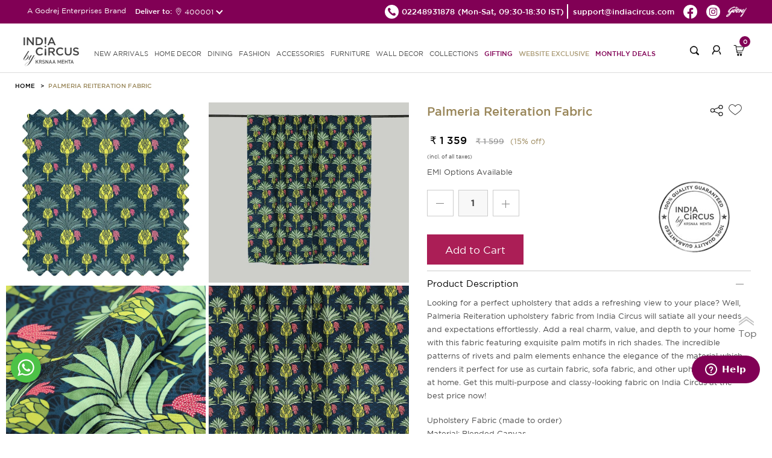

--- FILE ---
content_type: text/html; charset=UTF-8
request_url: https://indiacircus.com/palmeria-reiteration-fabric-60121900sd00184.html
body_size: 13495
content:
<!DOCTYPE html>
<html lang="en-US">
    <head>
        <!-- Google Tag Manager -->
        <script>(function(w,d,s,l,i){w[l]=w[l]||[];w[l].push({'gtm.start':
        new Date().getTime(),event:'gtm.js'});var f=d.getElementsByTagName(s)[0],
        j=d.createElement(s),dl=l!='dataLayer'?'&l='+l:'';j.async=true;j.src=
        'https://www.googletagmanager.com/gtm.js?id='+i+dl;f.parentNode.insertBefore(j,f);
        })(window,document,'script','dataLayer','GTM-MP26CHDB');</script>
        <!-- End Google Tag Manager -->
        <title>Brighten Up Your Home With Palmeria Reiteration Upholstery Fabric</title>
        <meta content="text/html;charset=utf-8" http-equiv="Content-Type">
        <meta content="utf-8" http-equiv="encoding">
        <meta http-equiv="Cache-Control" content="no-cache, no-store, must-revalidate" />
        <meta http-equiv="Pragma" content="no-cache" />
        <meta http-equiv="Expires" content="0" />
        <meta name="theme-color" content="#fffafa">
        <meta name="viewport" content="width=device-width, initial-scale=1 user-scalable=yes">
        <meta name="robots" content="INDEX,FOLLOW"/>
        <meta name="title" content="Brighten Up Your Home With Palmeria Reiteration Upholstery Fabric"/>
        <meta name="keywords" content=""/>
        <meta property="og:image" name="image" content="https://icmedianew.gumlet.io/pub/media/catalog/product//i/n/india-circus-by-krsnaa-mehta-palmeria-reiteration-fabric-60121900sd00184-4.jpg"/>
        <meta name="description" content="Renew your home's vibes and looks with Palmeria Reiteration upholstery fabric from India Circus available at the best prices."/>
    <link rel="icon" type="image/x-icon" href="https://icmedianew.gumlet.io/pub/media/fermion/images/square2_1.png?v=1" />

        <link rel="stylesheet" type="text/css" href='https://indiacircus.com/pub/static/frontend/Indiacircus/theme001/en_US/Fermion_Pagelayout/css/header.css?v=1.1991'>
         <link rel="stylesheet" type="text/css" href='https://indiacircus.com/pub/static/frontend/Indiacircus/theme001/en_US/Fermion_Pagelayout/css/signIn-signUp.css?v=1.1991'>

        <link rel="stylesheet" type="text/css" href='https://indiacircus.com/pub/static/frontend/Indiacircus/theme001/en_US/Fermion_Pagelayout/css/footer.css?v=1.1991'>

         <link rel="stylesheet" type="text/css" href='https://indiacircus.com/pub/static/frontend/Indiacircus/theme001/en_US/Fermion_Pagelayout/css/font.css?v=1.1991'>

                
    <link rel="stylesheet" type="text/css" href='https://indiacircus.com/pub/static/frontend/Indiacircus/theme001/en_US/Fermion_Pagelayout/css/slick.css?v=1.1991'>

        
        <link rel="stylesheet" type="text/css" href='https://indiacircus.com/pub/static/frontend/Indiacircus/theme001/en_US/Fermion_Pagelayout/css/slick-theme.css?v=1.1991'>

         
         <link rel="stylesheet" type="text/css" href='https://indiacircus.com/pub/static/frontend/Indiacircus/theme001/en_US/Fermion_Pagelayout/css/customnew.css?v=1.1991'>
    

                     <link rel="stylesheet" type="text/css" href='https://indiacircus.com/pub/static/frontend/Indiacircus/theme001/en_US/Fermion_Pagelayout/css/pdp.css?v=1.1991'>

            
<!-- Google tag (gtag.js) -->
<script async src="https://www.googletagmanager.com/gtag/js?id=G-FZW04LJGP4"></script>
<script>
  window.dataLayer = window.dataLayer || [];
  function gtag(){dataLayer.push(arguments);}
  gtag('js', new Date());

  gtag('config', 'G-FZW04LJGP4');
</script>
<!-- Google tag (gtag.js) -->
<script async src="https://www.googletagmanager.com/gtag/js?id=AW-993156156"></script>
<script>
  window.dataLayer = window.dataLayer || [];
  function gtag(){dataLayer.push(arguments);}
  gtag('js', new Date());

  gtag('config', 'AW-993156156');
</script>

<!-- Facebook Pixel Code -->
<script>
var _paq = window._paq || [];
!function(f,b,e,v,n,t,s)

{if(f.fbq)return;n=f.fbq=function(){n.callMethod?

n.callMethod.apply(n,arguments):n.queue.push(arguments)};

if(!f._fbq)f._fbq=n;n.push=n;n.loaded=!0;n.version='2.0';

n.queue=[];t=b.createElement(e);t.async=!0;

t.src=v;s=b.getElementsByTagName(e)[0];

s.parentNode.insertBefore(t,s)}(window, document,'script',

'https://connect.facebook.net/en_US/fbevents.js');

fbq('init', '660563938777386');

fbq('track', 'PageView');
fbq('track', 'ViewContent');

</script>

<noscript><img height="1" width="1" style="display:none"

src=https://www.facebook.com/tr?id=660563938777386&ev=PageView&noscript=1

/></noscript>

<!-- End Facebook Pixel Code -->
<script src="//swopstore.com/wrapper.php?method=container&shopId=1070" type="text/javascript"></script>
</head>
<body class="body-layout catalog_product_view">
<!-- Google Tag Manager (noscript) -->
<noscript><iframe src="https://www.googletagmanager.com/ns.html?id=GTM-MP26CHDB"
height="0" width="0" style="display:none;visibility:hidden"></iframe></noscript>
<!-- End Google Tag Manager (noscript) -->
<input type="hidden" id="hidden-user-email" value="">
<input type="hidden" id="currentdevice" value="generic">
<input type="hidden" id="hidden-user-contact-number" value="">
<input type="hidden" id="hidden-user-pan-number" value="">
<input type="hidden" id="hidden-user-firstname" value="">
<input type="hidden" id="hidden-user-lastname" value="">
<input type="hidden" id="hidden-user-password" value="">
<input type="hidden" id="hidden-user-subscribe" value="">
<input type="hidden" id="websitebaseUrl" value="https://indiacircus.com/">
<input type="hidden" id="store_code" value="english">
<input type="hidden" id="store_name" value="English">
<input type="hidden" id="curr-symb-home" value="₹">

    <div class="body-popup-overlay" style="display:none;"><img src="https://indiacircus.com//pub/static/frontend/Indiacircus/theme001/en_US/Fermion_Pagelayout/images/ajax-loader.gif?v=1" class="center-block"></div>
    <header class="ic-header" id="header" >
       
        <div class="ic-subheader">
            <div class="ic-left-subheader"> 
                <button class="menu-close"></button>
                A Godrej Enterprises Brand
           <div class="shipping-pincode-plot">
            Deliver to:
            <div class="pincode-slot">
              <div class="loc-icon">
                <img src="https://indiacircus.com//pub/static/frontend/Indiacircus/theme001/en_US/Fermion_Pagelayout/images/location-white.png?v=1" alt="location">
              </div>
               <span class="pincode_custom">400001</span>
               </div>
             </div>
             </div>
            <div class="ic-right-subheader">
                <ul class="ic-right-subheader-ul">
                    <li class="ic-right-subheader-li">
                      <a href="tel:02248931878" class="ic-right-subheader-link">
                        <img src="https://indiacircus.com//pub/static/frontend/Indiacircus/theme001/en_US/Fermion_Pagelayout/images/phone_black_top.png?v=2" alt="phone" />
                        <span>02248931878 </span>
                      </a>
                      <span class="time-span">(Mon-Sat, 09:30-18:30 IST)</span>  
                    </li>
                    <li class="ic-right-subheader-li">
                        <a href="mailto:support@indiacircus.com" class="ic-right-subheader-link">                             
                          <span>support@indiacircus.com</span>
                        </a>
                    </li>
                    <li class="ic-right-subheader-li">
                        <a href="https://www.facebook.com/indiacircus/" class="ic-right-subheader-link">
                            <img src="https://indiacircus.com//pub/static/frontend/Indiacircus/theme001/en_US/Fermion_Pagelayout/images/fb_top.png?v=2" alt="facebook" />
                        </a>
                    </li>
                    <li class="ic-right-subheader-li">
                        <a href="https://www.instagram.com/indiacircus/" class="ic-right-subheader-link">
                            <img src="https://indiacircus.com//pub/static/frontend/Indiacircus/theme001/en_US/Fermion_Pagelayout/images/instagram_top.png?v=2" alt="instagram" />
                        </a>
                    </li>
             <li class="ic-right-subheader-li">
                        <a href="#" class="ic-right-subheader-link godrej-logo">
                            <img src="https://indiacircus.com//pub/static/frontend/Indiacircus/theme001/en_US/Fermion_Pagelayout/images/godrej2024logo.png?v=2" alt="godrej-logo" />
                        </a>
                    </li>
                </ul> 
            </div>
        <div class="ic-right-mob-godrej">
            <img src="https://indiacircus.com//pub/static/frontend/Indiacircus/theme001/en_US/Fermion_Pagelayout/images/godrej2024logo.png?v=2" alt="godrej-logo" />
           </div>
            <!-- <div class="ic-mobright-subheader">
                <button class="search-mob-btn"></button>
                <button class="user-mob-btn"></button>
                <div class="mob-menu-search">
                    <div class="search-arrow"></div>
                    <form class="mobile-search">
                        <input type="search" class="mobile-search-input" inputmode="search" name="search-key" />
                        <button class="mob-search-btn">Search</button>
                    </form>
                </div>
            </div> -->
        </div>
        <div class="thankyou-popup-section" style="display: none;">
            <div class="popup-overlay"></div>
            <div class="thankyou-popup">
                
                <div class="thankyou-popup-img">
                    <div class="thankyou-popup-close">
                        <img src="https://indiacircus.com/pub/static/frontend/Indiacircus/theme001/en_US/Fermion_Pagelayout/images/i-close.png" alt="close" />
                    </div>
                    <img src="https://indiacircus.com/pub/static/frontend/Indiacircus/theme001/en_US/Fermion_Pagelayout/images/thank-you-banner-web.jpg" alt="thankyou-popup-img" class="web-img"/>
                    <img src="https://indiacircus.com/pub/static/frontend/Indiacircus/theme001/en_US/Fermion_Pagelayout/images/thank-you-banner-mobile.jpg" alt="thankyou-popup-img" class="mob-img"/>
                </div>
            </div>
        </div>
        <nav class="ic-navbar">
            <div class="ic-responsive-topbar">
                <button class="hamburger-btn">
          <span class="icon-bar"></span>
          <span class="icon-bar"></span>
          <span class="icon-bar"></span>
        </button>
                <a href="https://indiacircus.com/" class="ic-logo">
                    <img src="https://indiacircus.com//pub/static/frontend/Indiacircus/theme001/en_US/Fermion_Pagelayout/images/logo_indiacircus_new.svg?v=1" alt="ic-logo" />
                </a>
        <div class="popup-overlay"></div>
            <div class="menu-wrapper">
                <div class="mobile-top-bar"> 
                    <button class="close-menu"></button>                       
                    A Godrej Enterprises Brand
                    <!-- <button class="user-mob-btn"></button> -->
                </div>
        <ul class="ic-nav-list">
<li class="ic-nav-li"><a class="ic-nav-link" href="/new">new arrivals</a></li>
<li class="ic-nav-li"><a class="ic-nav-link mob-link" data-href="homedecor">HOME DECOR<span class="arrow">&nbsp;</span></a> <a class="ic-nav-link web-link" href="/home-decor">HOME DECOR</a>
<ul id="homedecor" class="ic-subnav-ul">
<li class="mobile-submenu-topbar"><button class="back-btn"></button> HOME DECOR <button class="close-btn"></button></li>
<li class="ic-subnav-li"><a class="ic-nav-sublink" href="/home-decor/cushion-cover.html">Cushion Covers</a></li>
<li class="ic-subnav-li"><a class="ic-nav-sublink" href="/home-decor/bed-bath-linen.html">Bedding</a></li>
<li class="ic-subnav-li"><a class="ic-nav-sublink" href="/home-decor/floor-covering.html" data-href="floor-covering">Floor Coverings<span class="sub-sub-menu-arrow">&nbsp;</span></a></li>
<li class="ic-subnav-li"><a class="ic-nav-sublink" href="/home-decor/throws.html">Throws</a></li>
<li class="ic-subnav-li"><a class="ic-nav-sublink" href="/home-decor/curtain.html" data-href="curtains">Curtains<span class="sub-sub-menu-arrow">&nbsp;</span></a></li>
<!-- <li class="ic-subnav-li"><a class="ic-nav-sublink" href="/home-decor/decor-accents.html" data-href="figurines">Figurines<span class="sub-sub-menu-arrow">&nbsp;</span></a></li> -->
<li class="ic-subnav-li"><a class="ic-nav-sublink" href="/home-decor/furniture/fabrics.html">Fabrics</a></li>
<li class="ic-subnav-li"><a class="ic-nav-sublink" href="/home-decor/multi-utility-storages.html" data-href="storage">Storage &amp; organisers<span class="sub-sub-menu-arrow">&nbsp;</span></a></li>
<li class="ic-subnav-li"><a class="ic-nav-sublink" href="/home-decor/lamps.html">Lamps &amp; Lanterns</a></li>
<li class="ic-subnav-li"><a class="ic-nav-sublink" href="/home-decor/Bath.html">Bath Accessories</a></li>
<li class="ic-subnav-li"><a class="ic-nav-sublink" href="/home-decor/candles-votives.html">Candle, Candle Holders & Votives</a></li>
<li class="ic-subnav-li"><a class="ic-nav-sublink" href="/home-decor/home-fragrances.html">Home Fragrances</a></li>
<!-- <li class="ic-subnav-li"><a class="ic-nav-sublink" href="/home-decor/decorative-platters.html">Wall Plates</a></li> -->
<!-- <li class="ic-subnav-li"><a class="ic-nav-sublink" href="/home-decor/wallarts.html">Wall Art</a></li> -->
<!-- <li class="ic-subnav-li"><a class="ic-nav-sublink" href="/home-decor/wall-decor/wallpapers.html">Wallpapers</a></li> -->
<!-- <li class="ic-subnav-li"><a class="ic-nav-sublink" href="/home-decor/wall-decor/feature-mural-walls.html">Feature Walls - <span class="menu-brand" >Deewar-e-Khaas</span></a></li> -->
<!-- <li class="ic-subnav-li"><a class="ic-nav-sublink" href="/home-decor/wall-decor/wallpapers-for-wall.html">Wallpapers for Wall - <span class="menu-brand">NIRVANA</span></a></li> -->
</ul>
</li>
<li class="ic-nav-li"><a class="ic-nav-link mob-link" data-href="dining">DINING<span class="arrow">&nbsp;</span></a> <a class="ic-nav-link web-link" href="/dining">DINING</a>
<ul id="dining" class="ic-subnav-ul">
<li class="mobile-submenu-topbar"><button class="back-btn"></button> DINING <button class="close-btn"></button></li>
<li class="ic-subnav-li"><a class="ic-nav-sublink" href="/dining/tea-coffee.html">Mugs, cups &amp; Saucers</a></li>
<li class="ic-subnav-li"><a class="ic-nav-sublink" href="/dining/drinkware.html">Bottles,Jugs &amp; Tumblers</a></li>
<li class="ic-subnav-li"><a class="ic-nav-sublink" href="/home-decor/multi-utility-storages/tissue-box-holders.html">Tissue Box Holders</a></li>
<li class="ic-subnav-li"><a class="ic-nav-sublink" href="/dining/serveware.html">Trays</a></li>
<li class="ic-subnav-li"><a class="ic-nav-sublink" href="/dining/bowls-platters.html">Bowls &amp; Platters</a></li>
<li class="ic-subnav-li"><a class="ic-nav-sublink" href="/dining/jars-containers.html">Jars &amp; Containers</a></li>
<li class="ic-subnav-li"><a class="ic-nav-sublink" href="/dining/table-runner-mats.html">Tableware</a></li>
<li class="ic-subnav-li"><a class="ic-nav-sublink" href="/dining/dinnerware.html">Dinnerware</a></li>
<li class="ic-subnav-li"><a class="ic-nav-sublink" href="/dining/dinnerware/dinner-set.html">Dinner Set</a></li>
<li class="ic-subnav-li"><a class="ic-nav-sublink" href="/dining/lunch-box.html">Lunch Boxes</a></li>
<li class="ic-subnav-li"><a class="ic-nav-sublink" href="/dining/bamboo-serveware.html">Bamboo Showcase</a></li>
<li class="ic-subnav-li"><a class="ic-nav-sublink" href="/dining/copper-steel-showcase.html">Copper &amp; Steel Showcase</a></li>
</ul>
</li>
<li class="ic-nav-li"><a class="ic-nav-link mob-link" data-href="fashion">FASHION<span class="arrow">&nbsp;</span></a> <a class="ic-nav-link web-link" href="/fashion">FASHION </a>
<ul id="fashion" class="ic-subnav-ul">
<li class="mobile-submenu-topbar"><button class="back-btn"></button> FASHION <button class="close-btn"></button></li>
<li class="ic-subnav-li"><a class="ic-nav-sublink" href="/fashion-product/co-ord-sets.html">Co-ord Sets</a></li>
<li class="ic-subnav-li"><a class="ic-nav-sublink" href="/fashion-product/shirts.html">Shirts</a></li>
<li class="ic-subnav-li"><a class="ic-nav-sublink" href="/fashion-product/kurtis-kaftans.html">Kurtis &amp; Kaftans</a></li>
<li class="ic-subnav-li"><a class="ic-nav-sublink" href="/fashion-product/tops.html">Tops</a></li>
<li class="ic-subnav-li"><a class="ic-nav-sublink" href="/fashion-product/stoles-dupattas.html">Scarfs</a></li>
<li class="ic-subnav-li"><a class="ic-nav-sublink" href="/fashion-product/all-fashion.html">All Fashion</a></li>
</ul>
</li>
<li class="ic-nav-li"><a class="ic-nav-link mob-link" data-href="accessories">ACCESSORIES<span class="arrow">&nbsp;</span></a> <a class="ic-nav-link web-link" href="/accessories">ACCESSORIES</a>
<ul id="accessories" class="ic-subnav-ul">
<li class="mobile-submenu-topbar"><button class="back-btn"></button> ACCESSORIES <button class="close-btn"></button></li>
<li class="ic-subnav-li"><a class="ic-nav-sublink" href="/accessories/bags.html">Bags &amp; Sleeves</a></li>
<li class="ic-subnav-li"><a class="ic-nav-sublink" href="/accessories/wallets.html">Wallets &amp; Pouches</a></li>
<li class="ic-subnav-li"><a class="ic-nav-sublink" href="/accessories/neck-pillow.html">Travel Pillows &amp; Eye Masks</a></li>
<li class="ic-subnav-li"><a class="ic-nav-sublink" href="/accessories/travel-tag.html">Travel Tag</a></li>
<li class="ic-subnav-li"><a class="ic-nav-sublink" href="/accessories/pocket-mirror.html">Pocket Mirror</a></li>
<li class="ic-subnav-li"><a class="ic-nav-sublink" href="/accessories/wrist-watches.html">Watches</a></li>
<li class="ic-subnav-li"><a class="ic-nav-sublink" href="/accessories/stationery.html">Stationery</a></li>
<li class="ic-subnav-li"><a class="ic-nav-sublink" href="/accessories/gift-bags.html">Gift Bags</a></li>
<li class="ic-subnav-li"><a class="ic-nav-sublink" href="/accessories/umbrellas.html">Umbrella</a></li>
</ul>
</li>
<li class="ic-nav-li"><a class="ic-nav-link mob-link" data-href="furniture">FURNITURE<span class="arrow">&nbsp;</span></a> <a class="ic-nav-link web-link" href="/furniture">FURNITURE </a>
<ul id="furniture" class="ic-subnav-ul">
<li class="mobile-submenu-topbar"><button class="back-btn"></button> FURNITURE <button class="close-btn"></button></li>
<li class="ic-subnav-li"><a class="ic-nav-sublink" href="/home-decor/furniture/side-tables-and-multipurpose-stools.html">Table</a></li>
<li class="ic-subnav-li"><a class="ic-nav-sublink" href="/home-decor/furniture/ottomans-and-benches.html">Seating</a></li>
<li class="ic-subnav-li"><a class="ic-nav-sublink" href="/home-decor/furniture/all-furniture.html">All Furniture</a></li>
</ul>
</li>
<li class="ic-nav-li"><a class="ic-nav-link mob-link" data-href="walldecor">WALL DECOR<span class="arrow">&nbsp;</span></a> <a class="ic-nav-link web-link" href="/wall-decor">WALL DECOR </a>
<ul id="walldecor" class="ic-subnav-ul">
<li class="mobile-submenu-topbar"><button class="back-btn"></button> WALL DECOR <button class="close-btn"></button></li>
<!-- <li class="ic-subnav-li"><a class="ic-nav-sublink" href="/home-decor/wall-decor/wallpapers.html">Wallpapers</a></li> -->
<li class="ic-subnav-li"><a class="ic-nav-sublink" href="/home-decor/wall-decor/feature-mural-walls.html">Feature Walls - <span class="menu-brand" >Deewar-e-Khaas</span></a></li>
<li class="ic-subnav-li"><a class="ic-nav-sublink" href="/home-decor/wall-decor/wallpapers-for-wall.html">Wallpapers for Wall - <span class="menu-brand">NIRVANA</span></a></li>
<li class="ic-subnav-li"><a class="ic-nav-sublink" href="/home-decor/wall-decor/wallarts.html">Wall Arts</a></li>
<li class="ic-subnav-li"><a class="ic-nav-sublink" href="/home-decor/decorative-platters.html">Wall Plates</a></li>
</ul>
</li>
<li class="ic-nav-li"><a class="ic-nav-link mob-link" data-href="collections">COLLECTIONS<span class="arrow">&nbsp;</span></a> <a class="ic-nav-link web-link" href="javascript:void(0)">Collections</a>
<ul id="collections" class="ic-subnav-ul">
<li class="mobile-submenu-topbar"><button class="back-btn"></button> COLLECTIONS <button class="close-btn"></button></li>
<li class="ic-subnav-li"><a class="ic-nav-sublink" href="/collections/twirling-tropics.html">Twirling Tropics</a></li>
<li class="ic-subnav-li"><a class="ic-nav-sublink" href="/dining/bamboo-showcase.html">Bamboo Showcase</a></li>
<li class="ic-subnav-li"><a class="ic-nav-sublink" href="/dining/copper-steel-showcase.html">Copper & Steel Showcase</a></li>
<li class="ic-subnav-li"><a class="ic-nav-sublink" href="/conscious-collective.html">Conscious Collective</a></li>
</ul>
</li>
<li class="ic-nav-li"><a class="ic-nav-link pink-text" href="/gifting.html">Gifting</a></li> 
<!--<li class="ic-nav-li"><a class="ic-nav-link pink-text" href="/indiacircus-gift-card">Gift Cards</a></li>-->
<li class="ic-nav-li"><a class="ic-nav-link blinker" href="/sales/clearance-sale.html?product_list_order=discount&product_list_dir=desc">Website Exclusive</a></li>
<!-- <li class="ic-nav-li"><a class="ic-nav-link pink-text" href="/conscious-collective.html">Conscious Collective</a></li> -->
<li class="ic-nav-li"><a class="ic-nav-link pink-text" href="/monthly-deals.html">Monthly Deals</a></li>
</ul>                 </div>
                <div class="ic-right-nav">
                    <div class="right-nav-plot">
                    <button class="search-btn"></button>
                    <div class="search-popup-wrap" style="display: none;">
                    <div class="popup-overlay"></div>
                       <div class="input-wrapper">
                       <button class="search-back">
                          <img src="https://indiacircus.com//pub/static/frontend/Indiacircus/theme001/en_US/Fermion_Pagelayout/images/back_new.svg" alt="back-btn">
                       </button>
                       <div class="search-input-wrapper">
                          <input type="text" class="my-search mysearch-input" placeholder="Search" name="search-key" inputmode="search">
                          
                          <div class="search-icon">
                             <img src="https://indiacircus.com//pub/static/frontend/Indiacircus/theme001/en_US/Fermion_Pagelayout/images/search_new.svg" alt="searchs-btn" class="search-icon-img">
                         <img src="https://indiacircus.com//pub/static/frontend/Indiacircus/theme001/en_US/Fermion_Pagelayout/images/close-black.svg" alt="close-btn" class="close-icon" style="height: 20px;display:none;">
                          </div>
                       </div>
                       <div class="search-suggestions-section">          
                          <div class="popular-suggestion" style="display: flex;">
                             <div class="popular-suggestion-header">
                             <h5 class="title">Popular searches</h5>
                             </div>
                                                <div class="popular-suggestion-pills">
                                                    <a href="https://indiacircus.com/home-decor/cushion-cover.html" class="suggestion-pill">
                            Cushion Covers                            <img src="https://indiacircus.com//pub/static/frontend/Indiacircus/theme001/en_US/Fermion_Pagelayout/images/right-arrow-white.svg" alt="arrow" class="arrow">
                            </a>
                                                    <a href="https://indiacircus.com/dining/mugs-cups-saucers.html" class="suggestion-pill">
                            Mugs                            <img src="https://indiacircus.com//pub/static/frontend/Indiacircus/theme001/en_US/Fermion_Pagelayout/images/right-arrow-white.svg" alt="arrow" class="arrow">
                            </a>
                                                    <a href="https://indiacircus.com/home-decor/floor-covering/doormat.html" class="suggestion-pill">
                            Doormats                            <img src="https://indiacircus.com//pub/static/frontend/Indiacircus/theme001/en_US/Fermion_Pagelayout/images/right-arrow-white.svg" alt="arrow" class="arrow">
                            </a>
                                                    <a href="https://indiacircus.com/dining/dinnerware/dinner-set.html" class="suggestion-pill">
                            Dinner Sets                            <img src="https://indiacircus.com//pub/static/frontend/Indiacircus/theme001/en_US/Fermion_Pagelayout/images/right-arrow-white.svg" alt="arrow" class="arrow">
                            </a>
                                                    <a href="https://indiacircus.com/accessories/wallets.html" class="suggestion-pill">
                            Wallets &amp; Pouches                            <img src="https://indiacircus.com//pub/static/frontend/Indiacircus/theme001/en_US/Fermion_Pagelayout/images/right-arrow-white.svg" alt="arrow" class="arrow">
                            </a>
                                                    <a href="https://indiacircus.com/home-decor/furniture/all-furniture.html" class="suggestion-pill">
                            Table &amp; Benches                            <img src="https://indiacircus.com//pub/static/frontend/Indiacircus/theme001/en_US/Fermion_Pagelayout/images/right-arrow-white.svg" alt="arrow" class="arrow">
                            </a>
                                                    <a href="https://indiacircus.com/home-decor/wall-decor/wallpapers-for-wall.html" class="suggestion-pill">
                            Wallpapers                            <img src="https://indiacircus.com//pub/static/frontend/Indiacircus/theme001/en_US/Fermion_Pagelayout/images/right-arrow-white.svg" alt="arrow" class="arrow">
                            </a>
                                                     </div>
                          </div>
                          <div class="search-suggestion-plot" style="display: none;">
                          </div>        
                       </div>
                       </div>
                    </div>
                    </div>
                    <!-- <div class="right-nav-plot nav-hide"> -->
                                        <div class="right-nav-plot">
                        <button class="login-btn"></button>
                    </div>
                                    <div class="right-nav-plot cart">
                        <button class="cart-btn">
                            <span class="cart-count">0</span>
                        </button>
                        <div class="cart-popup-plot">
                            <div class="minicart-arrow"></div>
                            
                        </div>
                    </div>
                </div>
            </div> 
        </nav>
    </header>
   <div class="upgrade-wrapper"> 
<input id="addtocarturl" type="hidden" value="https://indiacircus.com/checkout/cart/add/uenc/aHR0cHM6Ly9pbmRpYWNpcmN1cy5jb20vcGFsbWVyaWEtcmVpdGVyYXRpb24tZmFicmljLTYwMTIxOTAwc2QwMDE4NC5odG1sP2VxPWdlbmVyaWMmY250cnlpZD1VUyZjaT1VUyZjYz1VU0Q~/product/15271/">
<input id="currencysymbol" type="hidden" value="₹">
<input id="curr_code" type="hidden" value="INR">
<input id="is_wallpaper" type="hidden" value="0">
<input id="category-id" type="hidden" value="">
<input id="wall-roll" type="hidden" value="0">
<input id="wall-feature" type="hidden" value="0">
<input id="category-name" type="hidden" value="">
<input id="subcategory-name" type="hidden" value="">
<input id="final-price" type="hidden" value="1359">
<input id="cart-subtotal" type="hidden" value="">
<input id="stock-qty" type="hidden" value="0">
<input id="cart-total" type="hidden" value="">
<input id="special-price" type="hidden" value="1359.000000">
<input id="actual-price" type="hidden" value="1599">
<input id="attribute-name" type="hidden" value="Fabric">
<input id="url-key" type="hidden" value="palmeria-reiteration-fabric-60121900sd00184">
<input type="hidden" id="p_type" value="simple">
<input id="currencysymbol" type="hidden" value="">
<input type="hidden" id="p_id" value="15271">
<input type="hidden" id="product_name" value="Palmeria Reiteration Fabric">  
<input type="hidden" id="p_sku" value="60121900SD00184">
<input type="hidden" id="p_url" value="https://indiacircus.com/palmeria-reiteration-fabric-60121900sd00184.html">
<input type="hidden" id="p_desc" value="Looking for a perfect upholstery that adds a refreshing view to your place? Well, Palmeria Reiteration upholstery fabric from India Circus will satiate all your needs and expectations effortlessly. Add a real charm, value, and depth to your home with this fabric featuring exquisite palm motifs in rich shades. The incredible patterns of rivets and palm elements enhance the elegance of the material which renders it perfect for use as curtain fabric, sofa fabric, and other upholstery pieces at home. Get this multi-purpose and classy-looking fabric on India Circus at the best price now! ">
<input type="hidden" id="p_img" value="https://icmedianew.gumlet.io/pub/media/catalog/product/cache/bbe3a8e8748993dad875c739f5c115fa/i/n/india-circus-by-krsnaa-mehta-palmeria-reiteration-fabric-60121900sd00184-4.jpg">
<input type="hidden" id="p_short_desc" value="Upholstery Fabric (made to order)Material: Blended CanvasComposition: 80% Polyester & 20% CottonTechnique: Digital PrintingThe fabrics come in lots of 25 meters since they are hand done on printing tables of that size. If your order is over 25 meters, the fabric will be given in 2 or more lots.can it be used for curtains and blinds, sofas and chairs, cushions, bed linen, wall coverings and as artwork.Delivery: Our products usually ship within 3 to 5 business days and should reach you within 15 days in India.Return and Exchange: Upholstery is custom made for your order, so once purchased cannot be returned or exchanged unless there is a damage in delivery or manufacturing defect.">
<input type="hidden" id="c_id" value="">
<input type="hidden" id="hidden-size" value="">

<section class="detail-layout">
    <div class="detail-top-section">
            <ul class="breadcrumb_ul">
                <li class="breadcrumb_li">
                    <a class="breadcrumb_link" href="/">HOME</a>
                </li>
                                <li class="breadcrumb_li">
                    <a class="breadcrumb_link" href="javascript:void(0)">Palmeria Reiteration Fabric</a>
                </li>
             </ul>
        </div>
        <div class="detail-section">
            <div class="detail-plot">
                <div class="img-detail">
               
                <div class="img-block" data-slide-index="0">
                                            <img class="inline-thumbnail-square-img" 
                             src="https://icmedianew.gumlet.io/pub/media/catalog/product/cache/7c90eecf75182456ca0a208cc3917af8/i/n/india-circus-by-krsnaa-mehta-palmeria-reiteration-fabric-60121900sd00184-4.jpg" alt="India Circus by Krsnaa Mehta Palmeria Reiteration Fabric" />
                        <i class="tdk-thumbnail-icon">
                            <svg class="i-pwa-zoom" viewBox="0 0 25 25" xmlns="http://www.w3.org/2000/svg" aria-label="Zoom In" role="img" focusable="false">
                                <circle class="i-pwa-zoom__circle" fill="#000" cx="12.5" cy="12.5" r="12.5"></circle>
                                <path class="i-pwa-zoom__arrows" fill="#fff" d="M14.1 6.1v1l3.1-.1-4 4 .7.7 4-4.1v3.1h1V5.8l-4.8.3zM7.8 17.9l4-4.1-.7-.7-4 4.1v-3.1h-1V19l4.9-.1v-1H7.8z"></path>
                            </svg> 
                        </i>
                                    </div>
                   
                <div class="img-block" data-slide-index="1">
                                            <img class="inline-thumbnail-square-img" 
                             src="https://icmedianew.gumlet.io/pub/media/catalog/product/cache/7c90eecf75182456ca0a208cc3917af8/i/n/india-circus-by-krsnaa-mehta-palmeria-reiteration-fabric-60121900sd00184-5.jpg" alt="India Circus by Krsnaa Mehta Palmeria Reiteration Fabric" />
                        <i class="tdk-thumbnail-icon">
                            <svg class="i-pwa-zoom" viewBox="0 0 25 25" xmlns="http://www.w3.org/2000/svg" aria-label="Zoom In" role="img" focusable="false">
                                <circle class="i-pwa-zoom__circle" fill="#000" cx="12.5" cy="12.5" r="12.5"></circle>
                                <path class="i-pwa-zoom__arrows" fill="#fff" d="M14.1 6.1v1l3.1-.1-4 4 .7.7 4-4.1v3.1h1V5.8l-4.8.3zM7.8 17.9l4-4.1-.7-.7-4 4.1v-3.1h-1V19l4.9-.1v-1H7.8z"></path>
                            </svg> 
                        </i>
                                    </div>
                   
                <div class="img-block" data-slide-index="2">
                                            <img class="inline-thumbnail-square-img" 
                             src="https://icmedianew.gumlet.io/pub/media/catalog/product/cache/7c90eecf75182456ca0a208cc3917af8/i/n/india-circus-by-krsnaa-mehta-palmeria-reiteration-fabric-60121900sd00184-2.jpg" alt="India Circus by Krsnaa Mehta Palmeria Reiteration Fabric" />
                        <i class="tdk-thumbnail-icon">
                            <svg class="i-pwa-zoom" viewBox="0 0 25 25" xmlns="http://www.w3.org/2000/svg" aria-label="Zoom In" role="img" focusable="false">
                                <circle class="i-pwa-zoom__circle" fill="#000" cx="12.5" cy="12.5" r="12.5"></circle>
                                <path class="i-pwa-zoom__arrows" fill="#fff" d="M14.1 6.1v1l3.1-.1-4 4 .7.7 4-4.1v3.1h1V5.8l-4.8.3zM7.8 17.9l4-4.1-.7-.7-4 4.1v-3.1h-1V19l4.9-.1v-1H7.8z"></path>
                            </svg> 
                        </i>
                                    </div>
                   
                <div class="img-block" data-slide-index="3">
                                            <img class="inline-thumbnail-square-img" 
                             src="https://icmedianew.gumlet.io/pub/media/catalog/product/cache/7c90eecf75182456ca0a208cc3917af8/i/n/india-circus-by-krsnaa-mehta-palmeria-reiteration-fabric-60121900sd00184-3.jpg" alt="India Circus by Krsnaa Mehta Palmeria Reiteration Fabric" />
                        <i class="tdk-thumbnail-icon">
                            <svg class="i-pwa-zoom" viewBox="0 0 25 25" xmlns="http://www.w3.org/2000/svg" aria-label="Zoom In" role="img" focusable="false">
                                <circle class="i-pwa-zoom__circle" fill="#000" cx="12.5" cy="12.5" r="12.5"></circle>
                                <path class="i-pwa-zoom__arrows" fill="#fff" d="M14.1 6.1v1l3.1-.1-4 4 .7.7 4-4.1v3.1h1V5.8l-4.8.3zM7.8 17.9l4-4.1-.7-.7-4 4.1v-3.1h-1V19l4.9-.1v-1H7.8z"></path>
                            </svg> 
                        </i>
                                    </div>
                                       
                </div>
        
                <!--<button class="show-pop-up-icon">
                    <svg fill="none" focusable="false" width="14" height="14" class="icon icon--image-zoom" viewBox="0 0 14 14">
                        <path d="M9.50184 9.50184C11.4777 7.52595 11.5133 4.358 9.58134 2.42602C7.64936 0.494037 4.48141 0.529632 2.50552 2.50552C0.529632 4.48141 0.494037 7.64936 2.42602 9.58134C4.358 11.5133 7.52595 11.4777 9.50184 9.50184ZM9.50184 9.50184L13 13" stroke="currentColor" stroke-width="2"></path>
                    </svg>
                </button>-->
                        <div class="promo-plot">
                    <div class="promo-block" style="background: rgba(4, 45, 41, 0.3);">
                        <div class="promo-icon">
                            <img src="https://indiacircus.com/pub/static/frontend/Indiacircus/theme001/en_US/Fermion_Pagelayout/images/order-delivery.png" alt="Free delivery" />
                        </div>
                        <div class="promo-title">
                            Free delivery
                        </div>
                        <div class="promo-desc">
                            Free Delivery on All Orders
                        </div>
                    </div>
                    <div class="promo-block" style="background: rgba(4, 45, 41, 0.4);">
                        <div class="promo-icon">
                            <img src="https://indiacircus.com/pub/static/frontend/Indiacircus/theme001/en_US/Fermion_Pagelayout/images/return-delivery.png" alt="Free delivery" />
                        </div>
                        <div class="promo-title">
                            Easy Returns
                        </div>
                        <div class="promo-desc">
                            Free Delivery & return 15 days after delivery.
                        </div>
                    </div>
                    <div class="promo-block" style="background: rgba(4, 45, 41, 0.5);">
                        <div class="promo-icon">
                            <img src="https://indiacircus.com/pub/static/frontend/Indiacircus/theme001/en_US/Fermion_Pagelayout/images/secure-delivery.png" alt="Free delivery" />
                        </div>
                        <div class="promo-title">
                            Secure payments
                        </div>
                        <div class="promo-desc">
                             Safer , faster and more secure online payment
                        </div>
                    </div>
                    <div class="promo-block" style="background: rgba(4, 45, 41, 0.6);">
                        <div class="promo-icon">
                            <img src="https://indiacircus.com/pub/static/frontend/Indiacircus/theme001/en_US/Fermion_Pagelayout/images/cash-delivery.png" alt="Free delivery" />
                        </div>
                        <div class="promo-title">
                             Cash on delivery
                        </div>
                        <div class="promo-desc">
                             COD available
                        </div>
                    </div>
                </div>
<!--        </div> -->
        </div>
            <div class="detail-plot">
                <div class="img-description">
            <div class="product-title-wrapper">
                    <h1 class="product-title">Palmeria Reiteration Fabric</h1><div class="share-wishlist-icon">
                <div class="share-slot">
                    <div class="share-icons-slot">
                        <a href="https://www.facebook.com/sharer/sharer.php?u=https%3A%2F%2Findiacircus.com%2Fpalmeria-reiteration-fabric-60121900sd00184.html" target="_blank" class="icon-link">
                            <div class="icon-img facebook"></div>
                        </a>
                        <a href="https://www.instagram.com/direct/new/?text=https%3A%2F%2Findiacircus.com%2Fpalmeria-reiteration-fabric-60121900sd00184.html" target="_blank" class="icon-link">
                            <div class="icon-img insta"></div>
                        </a>
                        <a href="http://pinterest.com/pin/create/button/?url=https%3A%2F%2Findiacircus.com%2Fpalmeria-reiteration-fabric-60121900sd00184.html" target="_blank" class="icon-link">
                            <div class="icon-img pinterest"></div>
                        </a>
                        <a href="https://api.whatsapp.com/send?text=https%3A%2F%2Findiacircus.com%2Fpalmeria-reiteration-fabric-60121900sd00184.html" target="_blank" class="icon-link">
                            <div class="icon-img whatsApp"></div>
                        </a>
                        <a href="http://twitter.com/home/?status=https%3A%2F%2Findiacircus.com%2Fpalmeria-reiteration-fabric-60121900sd00184.html" target="_blank" class="icon-link">
                            <div class="icon-img twitter"></div>
                        </a>
                        <a href="https://www.linkedin.com/sharing/share-offsite/?url=https%3A%2F%2Findiacircus.com%2Fpalmeria-reiteration-fabric-60121900sd00184.html" class="icon-link">
                            <div class="icon-img"></div>
                        </a>
                      </div>
                </div>
        <div class="wish-list-icon">
                 <div class="wishlist">
                    <input type="checkbox" class="wish-btn">
                              <div id="custom-wishlist" class="wishlist-img"></div>
                          </div>
                    </div>
               </div>
           </div>
        
                                <div class="price-box"><div class="mrp-slot">
                <span class="mrp-price custom-price">₹ 1 359 </span>
                            </div>
        <div class="mrp-slot">
                         <span class="mrp-price line-through custom-sprice">₹ 1 599 </span>
                </div>
                <div class="discount-slot">(<span class="custom-discount">15</span>% off)</div></div>                    <div class="inclusive-tax">
                        (incl. of all taxes)
                    </div>
                    <p class="emi-note">EMI Options Available</p>
           
        <div class="filler-price"></div>
                              <div class="prod-qty">
                <button class="decrease" ><img src="https://indiacircus.com/pub/static/frontend/Indiacircus/theme001/en_US/Fermion_Pagelayout/images/i-minus-sm.png" alt=""></button>
                <input type="text" class="quantity pdpquantity" value="1" min="1" readonly />                                         
                <button class="increase tooltip-container" ><img src="https://indiacircus.com/pub/static/frontend/Indiacircus/theme001/en_US/Fermion_Pagelayout/images/i-plus-sm.png" alt=""><div class="tooltip">
                       No more quantity !
                     <div class="tooltip-arrow"></div>
                  </div></button>
            </div>
                <div class="cart-Icstamp">
                        <div class="cart-btn-slot">
                     <button class="pdp-cart-cta custom-add-to-cart">Add to Cart</button>
                        </div>
                          <div class="ic-stamp">
                             <img src="https://indiacircus.com/pub/static/frontend/Indiacircus/theme001/en_US/Fermion_Pagelayout/images/garimg.png" alt="" />
                          </div>
                                </div>
                        </div>
                <div class="product-accordian">
                    <div class="acc-plot">
                        <div class="acc-title close"> Product Description
                        </div>
                        <div class="acc-detail" style="display: block;">
                            <p class="acc-para">                                    
                                Looking for a perfect upholstery that adds a refreshing view to your place? Well, Palmeria Reiteration upholstery fabric from India Circus will satiate all your needs and expectations effortlessly. Add a real charm, value, and depth to your home with this fabric featuring exquisite palm motifs in rich shades. The incredible patterns of rivets and palm elements enhance the elegance of the material which renders it perfect for use as curtain fabric, sofa fabric, and other upholstery pieces at home. Get this multi-purpose and classy-looking fabric on India Circus at the best price now!  
                            </p>
                <br>
                            <p class="acc-para">                                    
                                 Upholstery Fabric (made to order)<br>Material: Blended Canvas<br>Composition: 80% Polyester & 20% Cotton<br>Technique: Digital Printing<br>The fabrics come in lots of 25 meters since they are hand done on printing tables of that size. If your order is over 25 meters, the fabric will be given in 2 or more lots.<br>can it be used for curtains and blinds, sofas and chairs, cushions, bed linen, wall coverings and as artwork.<br>Delivery: Our products usually ship within 3 to 5 business days and should reach you within 15 days in India.<br>Return and Exchange: Upholstery is custom made for your order, so once purchased cannot be returned or exchanged unless there is a damage in delivery or manufacturing defect.                                
                            </p>
                        </div>
                    </div>
                    <div class="acc-plot">
                        <div class="acc-title">  About the collection
                        </div>
                        <div class="acc-detail">
                            <p class="acc-para">
                        <div class="row-desc">                                   
                                With glamorous overlays and ecstatic opulence, Krsna Mehta recaptures Mughal aesthetics with exemplary rendition. The collection is inspired by rich Indian visuals and incorporates powerful contemporary elements. Urging a sense of drama and geometricity across it's range, this collection alludes symmetry and balance to ultimately create cohesive compositions.                        </div>           
                            </p>
                        </div>
                    </div>
                    <div class="acc-plot">
                        <div class="acc-title"> Product Specifications
                        </div>
                        <div class="acc-detail">
                           <div class="detail-specification">
                                                            <div class="detail-row">
                                    <div class="row-title">SKU</div>
                                    <div class="row-desc">
                                          60121900SD00184                                      
                                    </div>
                                </div>
                                                                                        <div class="detail-row">
                                    <div class="row-title">MRP</div>
                                    <div class="row-desc">
                                        ₹1 599 (incl. of all taxes)
                                    </div>
                                </div>
                                                                    <div class="detail-row">
                                <div class="row-title">Sub-category</div>
                                    <div class="row-desc">
                                        Fabric                                    </div>
                            </div>
                                                                    <div class="detail-row">
                                <div class="row-title">Material</div>
                                    <div class="row-desc">
                                        Blended Canvas                                    </div>
                            </div>
                                                            <div class="detail-row">
                                    <div class="row-title">Dimension</div>
                                    <div class="row-desc">
                                        55" width (Panna)                                    </div>
                                </div>
                                                                    <div class="detail-row">
                                    <div class="row-title">Care Instructions</div>
                                    <div class="row-desc">
                                        Do not expose to sunlight for extended periods of time.<br>Gentle hand or machine wash at 30 degrees. Air dry.<br>Use a vacuum cleaner on low setting to remove dust and residue.<br>DO NOT spot clean or wash using any household liquids or detergents unless you have tested them first.<br>If upholstery is removable                                    </div>
                            </div>
                                                           <div class="detail-row">
                                <div class="row-title">Notes</div>
                                    <div class="row-desc">
                                    No dye substance were used harming the health of your family.<br>The products are cadmium and lead free.<br>This is a pictorial representation of the product, the actual colour might differ slightly                                </div>
                        </div>
                                                    <div class="detail-row">
                                <div class="row-title">Country of Origin</div>
                                    <div class="row-desc">                                             
                            India        
                                    </div>
                            </div>
                                                                            <div class="detail-row">
                                    <div class="row-title">Mfg & Mkt by :</div>
                                    <div class="row-desc">                                             
                                    Regd Office.
Godrej & Boyce Mfg. Co. Ltd.
Pirojshanagar, Vikhroli,
Mumbai - 400 079.        
                                    </div>
                            </div>
                                                                                <div class="detail-row">
                                    <div class="row-title">Consumer Care Contact :</div>
                                    <div class="row-desc">                                             
                                    Manager, Consumer Care cell,
Godrej & Boyce Mfg. Co. Ltd.
Plant No 13 Annexe, 2nd Floor,
Pirojshanagar, Vikhroli,
Mumbai - 400 079
Tel No: 022 - 4 89 31 878
Email: support@indiacircus.com.        
                                    </div>
                                </div>
                                                        <div class="detail-row">
                                    <div class="row-title">Commitment to Environmental Protection :</div>
                                    <div class="row-desc">                                             
                                        When the product cannot be used any longer then hand it to an appropriate waste disposal center near you.            
                                    </div>
                                </div>
                           </div>
                        </div>
                    </div>
                </div>
            </div>
        </div>
        <div class="explore-section">
            Explore our <a href="/sales/clearance-sale.html?ci=IN&amp;cc=&amp;product_list_order=price&amp;product_list_dir=asc" class="sale-link">Sale Corner</a> Collection
        </div>
        <div class="suggested-wrapper"></div>
      </section>
      <div class="web-zoom-popup" id="zoom-pop">
        <button class="close-pop">
            <svg focusable="false" width="14" height="14" class="icon icon--close    tdk-search-icon" viewBox="0 0 14 14">
                <path d="M13 13L1 1M13 1L1 13" stroke="currentColor" stroke-width="2" fill="none"></path>
              </svg>
        </button>
    <div class="zoom-wrapper ">
        <div class="web-popup ">
                        <div class="product-slot " data-scale="3">
                <img class="img-overlay" src="https://icmedianew.gumlet.io/pub/media/catalog/product/i/n/india-circus-by-krsnaa-mehta-palmeria-reiteration-fabric-60121900sd00184-4.jpg" alt="India Circus by Krsnaa Mehta Palmeria Reiteration Fabric" />
                <iframe width="100%" height="100%" frameborder="0">
                </iframe>
            </div>
                        <div class="product-slot " data-scale="3">
                <img class="img-overlay" src="https://icmedianew.gumlet.io/pub/media/catalog/product/i/n/india-circus-by-krsnaa-mehta-palmeria-reiteration-fabric-60121900sd00184-5.jpg" alt="India Circus by Krsnaa Mehta Palmeria Reiteration Fabric" />
                <iframe width="100%" height="100%" frameborder="0">
                </iframe>
            </div>
                        <div class="product-slot " data-scale="3">
                <img class="img-overlay" src="https://icmedianew.gumlet.io/pub/media/catalog/product/i/n/india-circus-by-krsnaa-mehta-palmeria-reiteration-fabric-60121900sd00184-2.jpg" alt="India Circus by Krsnaa Mehta Palmeria Reiteration Fabric" />
                <iframe width="100%" height="100%" frameborder="0">
                </iframe>
            </div>
                        <div class="product-slot " data-scale="3">
                <img class="img-overlay" src="https://icmedianew.gumlet.io/pub/media/catalog/product/i/n/india-circus-by-krsnaa-mehta-palmeria-reiteration-fabric-60121900sd00184-3.jpg" alt="India Circus by Krsnaa Mehta Palmeria Reiteration Fabric" />
                <iframe width="100%" height="100%" frameborder="0">
                </iframe>
            </div>
                    </div>
        <div class="mobile-bottom-thumbnail"><div class="mob-product-slot"><img class="img-overlay" src="https://icmedianew.gumlet.io/pub/media/catalog/product/i/n/india-circus-by-krsnaa-mehta-palmeria-reiteration-fabric-60121900sd00184-4.jpg" alt="India Circus by Krsnaa Mehta Palmeria Reiteration Fabric" /></div><div class="mob-product-slot"><img class="img-overlay" src="https://icmedianew.gumlet.io/pub/media/catalog/product/i/n/india-circus-by-krsnaa-mehta-palmeria-reiteration-fabric-60121900sd00184-5.jpg" alt="India Circus by Krsnaa Mehta Palmeria Reiteration Fabric" /></div><div class="mob-product-slot"><img class="img-overlay" src="https://icmedianew.gumlet.io/pub/media/catalog/product/i/n/india-circus-by-krsnaa-mehta-palmeria-reiteration-fabric-60121900sd00184-2.jpg" alt="India Circus by Krsnaa Mehta Palmeria Reiteration Fabric" /></div><div class="mob-product-slot"><img class="img-overlay" src="https://icmedianew.gumlet.io/pub/media/catalog/product/i/n/india-circus-by-krsnaa-mehta-palmeria-reiteration-fabric-60121900sd00184-3.jpg" alt="India Circus by Krsnaa Mehta Palmeria Reiteration Fabric" /></div></div></div>   
    </div>
    <!-- notify popup -->
        <div class="notify-modal" id="notifyModel" tabindex="-1" role="dialog">
            <div class="modal-dialog" role="document">
                <div class="modal-content modal-row">
                    <div class="modal-body modalwrap">
                        <button type="button" class="close notify_close"      data-dismiss="modal" aria-label="Close"> 
                        <img src="https://indiacircus.com/pub/static/frontend/Indiacircus/theme001/en_US/Fermion_Pagelayout/images/i-close01.png">
                        </button>
                        <div class="notify-div col-md-12">
                          <p><b>Sorry, this product is currently out of stock</b></p>
                          <p>Enter your e-mail and will notify you once it returns in stock.</p>
                          <div class="form-group">
                           <input type="text" id="notify_email" name="notify_email" maxlength="30" class="form-control">
                           <input type="hidden" value="15271" id="notify_id" name="notify_id" class="form-control">
                          </div>
                          <p class="notify_message"></p>
                          <div class="notify_button"><a href="javascript:void(0);" id="notify_button" class="btn d-btn" role="button"><span>NOTIFY ME</span></a></div>
                         </div>
                    </div>
                 </div>
            </div>
        </div>      
    <!-- giftcard popup -->    
        <div class="giftcard-buynow-popup">
            <div class="giftcard-buynow-popup-block">
                <div class="popup-header-bar">
                    <div class="logo">
                        <img src="https://indiacircus.com/pub/static/frontend/Indiacircus/theme001/en_US/Fermion_Pagelayout/images/logo_indiacircus_new.svg" alt="logo" />
                        <button class="modal-close"></button>
                    </div>
                </div>
                <div class="popup-content-section">
                    <div class="popup-paragraph">We are sorry! You cannot add Palmeria Reiteration Fabric with other products in cart, please place separate orders.</div>
                    <div class="gift-card-option">
                        <p class="option-question">Do you want to continue placing order with Palmeria Reiteration Fabric?</p>
                        <div class="option-plot">
                            <label class="radio-option">
                                <input type="radio" name="option" class="is-add-to-cart-pdp" value="yes" />
                                Yes
                            </label>
                            <label class="radio-option">
                                <input type="radio" name="option" class="is-add-to-cart-pdp" value="no"/>
                                No
                            </label>
                        </div>
                    </div>
                    <div class="popup-footer">
                        *Conditions Apply
                    </div>
                </div>
            </div>
        </div>
<script>
function fnNotAlphabet(e) {
  console.log('fnNotAlphabet');
     var code = e.keyCode ? e.keyCode : e.which ? e.which : e.charCode;
       //Code Explanation{ 0-9, 45=Insert, 13=Enter, 08=Backspace, 09=Tab}
       if ((code >= 48 && code <= 57) || (code == 13 || code == 127 || code == 08 || code == 09 || code == 46))
      {
        checknos = true;
        return (checknos);
      } else {
        checknos = false;
        return (checknos);
      }
   }
  function fnNotNumeric(e) {
    console.log('fnNotNumeric');
    var code = e.keyCode ? e.keyCode : e.which ? e.which : e.charCode;
    //Code Explanation{ A-Z,a-z, 45=Insert, 13=Enter, 08=Backspace, 09=Tab, 13=spacebar,127=del }
    if ((code >= 65 && code <= 90) || (code >= 97 && code <= 122) || (code == 13 || code == 32 || code == 127 || code == 08 || code == 09))
    {
        checkalpha = true;
        return (checkalpha);
    } else
    {
        checkalpha = false;
        return (checkalpha);
    }
  }
</script></div>
<input type="hidden" id="currentPage" value="catalog_product_view">
<footer class="ic-footer">
    <div class="ic-top-footer">
        <div class="footer-cols-wrapper">
            <div class="footer-col mob-col">
                <div class="footer-col-title">Customer Support
                    <div class="link-arrow"></div>
                </div>
                <div class="footer-col-ul footer-col-support">
                    <a href="tel:02248931878" class="footer-col-support-link"> 
                        02248931878 (Mon-Sat, 09:30-18:30 IST) 
                    </a>
            <a href="mailto:support@indiacircus.com" class="footer-col-support-link"> 
                        support@indiacircus.com 
                    </a>
                </div>
            </div>
            <div class="footer-col">
                <div class="footer-col-title">shop
                    <div class="link-arrow"></div>
                </div>
                <ul class="footer-col-ul">
                    <li class="footer-col-li">
                        <a href="https://indiacircus.com/home-decor.html" class="footer-link">Home Decor</a>
                    </li>
                    <li class="footer-col-li">
                        <a href="https://indiacircus.com/dining.html" class="footer-link">Dining</a>
                    </li>
                    <li class="footer-col-li">
                        <a href="https://indiacircus.com/accessories.html" class="footer-link">Accessories</a>
                    </li>
                    <li class="footer-col-li">
                        <a href="https://indiacircus.com/fashion-product/all-fashion.html" class="footer-link">Fashion</a>
                    </li>
                    <li class="footer-col-li">
                        <a href="https://indiacircus.com/home-decor/furniture.html" class="footer-link">Furniture</a>
                    </li>
                    <li class="footer-col-li">
                        <a href="https://indiacircus.com/home-decor/wall-decor.html" class="footer-link">Wall Decor</a>
                    </li>
                    <li class="footer-col-li">
                        <a href="https://indiacircus.com/wall-arts.html" class="footer-link">Wall Art</a>
                    </li>
                    <li class="footer-col-li">
                        <a href="https://indiacircus.com/home-decor/wall-decor/feature-mural-walls.html" class="footer-link">Feature Walls</a>
                    </li>
                    <li class="footer-col-li">
                        <a href="https://indiacircus.com/home-decor/wall-decor/wallpapers-for-wall.html" class="footer-link">Wallpapers for Wall</a>
                    </li>
                    <li class="footer-col-li">
                        <a href="https://indiacircus.com/sales/clearance-sale.html?ci=IN&amp;cc=&amp;product_list_order=price&amp;product_list_dir=asc" class="footer-link">Sale Corner</a>
                    </li>
                    <li class="footer-col-li">
                        <a href="https://indiacircus.com/new" class="footer-link">New Arrivals</a>
                    </li>
                    <li class="footer-col-li">
                        <a href="https://indiacircus.com/new-delhi-store" class="footer-link">Store Locator</a>
                    </li>
                    <li class="footer-col-li">
                        <a href="https://indiacircus.com/gifting-home-page" class="footer-link">Gifting</a>
                    </li>
                </ul>
            </div>
            <div class="footer-col">
                <div class="footer-col-title">Policies
                    <div class="link-arrow"></div>
                </div>
                <ul class="footer-col-ul">
                    <li class="footer-col-li">
                        <a href="https://indiacircus.com/privacy-policy" class="footer-link">Privacy Policy</a>
                    </li>
                    <li class="footer-col-li">
                        <a href="https://indiacircus.com/terms-of-use" class="footer-link">Terms & Conditions of Use</a>
                    </li>
                    <li class="footer-col-li">
                        <a href="https://indiacircus.com/order-placement-policy" class="footer-link">Order Placement Policy</a>
                    </li>
                    <li class="footer-col-li">
                        <a href="https://indiacircus.com/return-policy-faqs" class="footer-link">Return, Refund & Cancellation Policy</a>
                    </li>
                    <li class="footer-col-li">
                        <a href="https://indiacircus.com/faqs" class="footer-link">FAQ's</a>
                    </li>
                    <li class="footer-col-li">
                        <a href="https://indiacircus.com/gv-terms-and-conditions" class="footer-link">Gift Voucher T&C</a>
                    </li>
                </ul>
            </div>
                        <div class="footer-col">
                <div class="footer-col-title">My Account
                    <div class="link-arrow"></div>
                </div>
                <ul class="footer-col-ul">
                      <li class="footer-col-li">
                        <a href="#" class="footer-link top_signin ses custom_dashboard">Dashboard</a>
                    </li>
                    <li class="footer-col-li">
                        <a href="#" class="footer-link top_signin ses custom_bill_ship">Billing & Shipping</a>
                    </li>
                    <li class="footer-col-li">
                        <a href="#" class="footer-link top_signin ses custom_orders">Orders</a>
                    </li>
                          </ul>
            </div>
                        <div class="footer-col">
                <div class="footer-col-title">Others
                    <div class="link-arrow"></div>
                </div>
                <ul class="footer-col-ul">
                    <li class="footer-col-li">
                        <a href="https://indiacircus.com/about-us" class="footer-link">About Us</a>
		    </li>
		    <li class="footer-col-li">
                        <a href="https://blog.indiacircus.com/pr" class="footer-link" target="_blank">Press</a>
                    </li>
                    <li class="footer-col-li">
                        <a href="https://indiacircus.com/new-delhi-store" class="footer-link">Store Locator</a>
                    </li>
                    <li class="footer-col-li">
                        <a href="https://indiacircus.com/custommyaccount/track/index" class="footer-link">Track Order</a>
                    </li>
                    <li class="footer-col-li">
                        <a href="https://indiacircus.com/gifting-home-page" class="footer-link">Gifting</a>
                    </li>
                    <!--<li class="footer-col-li">
                        <a href="corporate" class="footer-link">Corporate Gifting</a>
                    </li>-->
                    <li class="footer-col-li">
                        <a href="https://indiacircus.com/online-support" class="footer-link">Customer Support</a>
                    </li>
                    <li class="footer-col-li">
                        <a href="retail-business-enquiry" class="footer-link">Retail / Business Enquiry</a>
                    </li>
                    <!--<li class="footer-col-li">
                        <a href="influencer-programme" class="footer-link">Influencer programme</a>
                    </li>
                    <li class="footer-col-li">
                        <a href="content-creation-programme" class="footer-link">Content Creation programme</a>
                    </li>
                    <li class="footer-col-li">
                        <a href="media-enquiries" class="footer-link">Media enquiries</a>
                    </li>
                    <li class="footer-col-li">
                        <a href="become-manufacturer-for-us" class="footer-link">Become a manufacturer for us</a>
                    </li>-->
                    <li class="footer-col-li">
                        <a href="https://indiacircus.com/careers" class="footer-link">Careers</a>
                    </li>
                </ul>
            </div>
        </div>
        <div class="footer-col connect-plot">
            <div class="footer-col-title">connect
                <div class="link-arrow"></div>
            </div>
            <div class="footer-col-ul">
            <div class="social-media-section">
                <a target="_blank" href="https://www.facebook.com/indiacircus/" class="social-link">
                    <div class="social-link-name fb"></div>
                </a>
                <a target="_blank" href="https://twitter.com/intent/user?screen_name=indiacircus" class="social-link">
                    <div class="social-link-name twitter"></div>
                </a>
                <a target="_blank" href="https://in.pinterest.com/indiacircus/" class="social-link">
                    <div class="social-link-name pinterest"></div>
                </a>
                <a target="_blank" href="https://www.instagram.com/indiacircus" class="social-link">
                    <div class="social-link-name insta"></div>
                </a>
                <a target="_blank" href="https://in.linkedin.com/showcase/india-circus/" class="social-link">
                    <div class="social-link-name linkedin"></div>
                </a>
            </div>
            <div class="payment-widget">
             <ul class="payment-widget-ul">
                <li class="widget-option visa"></li>
                <li class="widget-option mastercard"></li>
                <li class="widget-option maestro"></li>
                <li class="widget-option rupay"></li>
                <li class="widget-option american-express"></li>
                <li class="widget-option payu"></li>
              </ul>                    
            </div>
            </div>
            <p class="iso-text">
                An ISO 9001 2015,  ISO 14001 2015, ISO 45001 2018 Certified Company.
            </p>
        </div>
    </div>
    <div class="ic-middle-footer">
        <div class="ic-nav-links">
            <a href="#" class="ic-L1-menu">home decor</a>
            <div class="ic-L2-link-wrapper">
                <a class="footer-link" href="/home-decor/cushion-cover.html">Cushion Covers</a>
                <a class="footer-link" href="/home-decor/bed-bath-linen.html">Bedding</a>
                <a class="footer-link" href="/home-decor/floor-covering.html">Floor Coverings</a>
                <a class="footer-link" href="/home-decor/curtain.html">Curtains</a>
                <a class="footer-link" href="/home-decor/decor-accents.html">Figurines</a> 
                <a class="footer-link" href="/home-decor/furniture/fabrics.html">Fabrics</a> 
                <a class="footer-link" href="/home-decor/multi-utility-storages.html">Storage &amp; organisers</a> 
                <a class="footer-link" href="/home-decor/lamps.html">Lamps &amp; Lanterns</a> 
                <a class="footer-link" href="/home-decor/Bath.html">Bath Accessories</a>
                <a class="footer-link" href="/home-decor/candles-votives.html">Candles, Candle Holders &amp; Votives</a>
                <!--<a class="footer-link" href="/home-decor/decorative-platters.html">Wall Plates &amp; Mirrors</a> 
                <a class="footer-link" href="/home-decor/wallarts.html">Wall Art</a>
                <a class="footer-link" href="/home-decor/wall-decor/wallpapers.html">Wallpapers</a> 
                <a class="footer-link" href="/home-decor/wall-decor/feature-mural-walls.html" class="footer-link">Feature Walls</a>
                <a class="footer-link" href="/home-decor/wall-decor/wallpapers-for-wall.html" class="footer-link">Wallpapers for Wall</a> -->
		<a class="footer-link" href="/home-decor/home-fragrances.html" class="footer-link">Home Fragrances</a>
            </div>
        </div>
        <div class="ic-nav-links">
            <a href="#" class="ic-L1-menu">DINING</a>
            <div class="ic-L2-link-wrapper">
                <a class="footer-link" href="/dining/tea-coffee.html">Mugs, Cups &amp; Saucers</a><a class="footer-link" href="/dining/drinkware.html">Bottles, Jugs &amp; Tumblers</a>
                <a class="footer-link" href="/dining/serveware.html">Trays, Bowls &amp; Platters</a> 
                <a class="footer-link" href="/dining/jars-containers.html">Jars &amp; Containers</a>
                <a class="footer-link" href="/dining/table-runner-mats.html">Tableware</a> 
                <a class="footer-link" href="/dining/dinnerware.html">Dinnerware</a> 
                <a class="footer-link" href="/dining/dinnerware/dinner-set.html">Dinner Set</a> 
                <a class="footer-link" href="/dining/lunch-box.html">Lunch Boxes</a> 
                <a class="footer-link" href="/dining/bamboo-serveware.html">Bamboo Showcase</a> 
                <a class="footer-link" href="/dining/copper-steel-showcase.html">Copper &amp; Steel Showcase</a>
            </div>
        </div>
        <div class="ic-nav-links">
            <a href="#" class="ic-L1-menu">ACCESSORIES</a>
            <div class="ic-L2-link-wrapper">
                <a class="footer-link" href="/accessories/fashion/bags.html">Bags &amp; Sleeves</a>
                <a class="footer-link" href="/accessories/fashion/wallets.html">Wallets &amp; Pouches</a> 
                <a class="footer-link" href="/accessories/fashion/neck-pillow.html">Travel Pillows &amp; Eye Masks</a> 
                <a class="footer-link" href="/accessories/wrist-watches.html">Watches</a> 
                <a class="footer-link" href="/accessories/fashion/stationery.html">Stationery</a>
                <a class="footer-link" href="/accessories/fashion/umbrellas.html">Umbrella</a>
            </div>
        </div>
        <div class="ic-nav-links">
            <a href="#" class="ic-L1-menu">FURNITURE</a>
            <div class="ic-L2-link-wrapper">
                <a class="footer-link" href="/home-decor/furniture/side-tables-and-multipurpose-stools.html">Table</a>
                <a class="footer-link" href="/home-decor/furniture/ottomans.html">Seating</a>
            </div>
        </div>
        <div class="ic-nav-links">
            <a href="#" class="ic-L1-menu">WALL DECOR</a>
            <div class="ic-L2-link-wrapper">
                <!-- <a class="footer-link" href="/home-decor/wall-decor/wallpapers.html">Wallpapers</a> -->
                <a class="footer-link" href="/home-decor/wall-decor/wallarts.html">Wall Arts</a>
                <a class="footer-link" href="/home-decor/decorative-platters.html">Wall Plates &amp; Mirrors</a>
                <a class="footer-link" href="/home-decor/wall-decor/feature-mural-walls.html" class="footer-link">Feature Walls</a>
                <a class="footer-link" href="/home-decor/wall-decor/wallpapers-for-wall.html" class="footer-link">Wallpapers for Wall</a>
            </div>
        </div>
    </div>
    <div class="copyright-footer">
        <p class="copyright-text">All rights reserved | &copy; 2026 India Circus by Krsnaa Mehta (A Godrej Enterprises Brand).</p>
    </div>
</footer>
<!-- login popup starts -->
    <div class="login-modal-wrapper">
        <div class="popup-overlay"></div>
        <div class="login-modal">
            <div class="modal-logo-section">
                <div class="modal-logo">
                    <img src="https://indiacircus.com/pub/static/frontend/Indiacircus/theme001/en_US/Fermion_Pagelayout/images/logo-indiacircus-gray_new.svg?v=1" alt="logo" />
                </div>
                <button class="modal-close"></button>
            </div>
            <div class="login-step login-first-step">
                <div class="modal-title">login now</div>
                <form class="modal-form phoneinput" id="phonelogin_form">
               <input name="form_key" type="hidden" value="sYp71IauqULvCEVi">
               <input type="hidden" value="1" name="is_ajax">
                    <div class="input-wrapper">
                        <input type="text" id="user_mob" name="login[user_mob]" class="mob-input" placeholder="Mobile number or Email"/>
                        <input type="hidden" class="form-control" name="login[checkContactNumber]" id="checkContactNumber" value="1">
                        <div class="error-div"></div>
                    </div>
                    <div class="input-wrapper">
                        <button class="continue-btn step-1 custom_userphone_loginbtn" type="button">continue</button>
                    </div>
                </form>
                <button class="create-acc-btn">Don't have an account? Create</button>
            </div>
            <div class="login-step mobile-step"  style="display: none;">
                <div class="modal-title">login with otp
                    <div class="otp-subtext">sent to <span class="otp-number"></span></div>
                </div>
                <form class="modal-form" >
                    <div class="input-wrapper">
                        <div id="otp-input">
                            <input type="number" maxlength="1" class="otp-digit" />
                            <input type="number" maxlength="1" class="otp-digit" />
                            <input type="number" maxlength="1" class="otp-digit" />
                            <input type="number" maxlength="1" class="otp-digit" />
                        </div>
                     <div class="resend-plot">Didn't receive OTP ? <a href="javascript:void(0)" id="resend-link" class="resend-otp resend-link signin_resend-otp" data-flag="signin"> Resend </a><span id="timer"></span></div>
                            </div>
                    <div class="input-wrapper">
                    <div class="error-div"></div>
                        <button class="continue-btn custom_userphone_loginbtn" type="button">continue</button>
                    </div>
                </form>
                <div class="pwd-login">Login using<button class="fb-button" style="display:none;"></button> <button id="googlelogin2" class="google-btn"></button></div>
            </div>
        </div>
    </div> 
    <!-- login popup ends -->
     <!-- login after register popup  starts -->
        <div class="new-login-modal-wrapper" style="display:none;">
            <div class="popup-overlay"></div>
            <div class="new-login-modal">
                <div class="modal-logo-section">
                    <div class="modal-logo">
                        <img src="https://indiacircus.com/pub/static/frontend/Indiacircus/theme001/en_US/Fermion_Pagelayout/images/logo-indiacircus-gray_new.svg?v=1" alt="logo" />
                    </div>
                    <button class="modal-close"></button>
                </div>
                <div class="new-login-content-wrap">
                    <div class="modal-title-wrap">login with otp
                        <span class="otp-subtext">sent to <span class="otp-number"></span></span>
                    </div>
                    <form class="modal-form">
                        <div class="input-wrapper">
                            <div id="otp-input" class="otp-input">
                                <input type="number" maxlength="1" class="otp-digit" />
                                <input type="number" maxlength="1" class="otp-digit" />
                                <input type="number" maxlength="1" class="otp-digit" />
                                <input type="number" maxlength="1" class="otp-digit" />
                            </div>
                        <div class="error-div"></div>
                        <input type="hidden" class="registermobile" name="registermobile" id="registermobile" value="">
                            <div class="new-resend-plot">Didn't receive OTP?<a href="#" id="new-resend-link" class="resend-otp resend-link resend-link register-resend-otp" data-flag="registermobile"> Resend </a><span id="new-timer">00:00</span></div>
                        </div>
                        <div class="input-wrapper">
                            <button id="myregisteruserphone_loginbtn" class="continue-btn" type="button">continue</button>
                        </div>
                    </form>
                    <!-- <button class="create-acc-btn">Don't have an account? Create</button> -->
                </div>
            </div>
        </div> 
    <!-- login new popup ends -->

    <!-- login by pwd popup starts-->
    <!--<div class="login-by-pwd">
        <div class="popup-overlay"></div>
        <div class="login-by-pwd-modal">
            <div class="modal-logo-section">
                <div class="modal-logo">
                    <img src="pub/static/frontend/Indiacircus/theme001/en_US/Fermion_Pagelayout/images/logo-indiacircus-gray_new.svg?v=1" alt="logo" />
                </div>
                <button class="modal-close"></button>
            </div>
        <div class="modal-title"><span>
                    login now
                </span></div>
            <div class="social-login">
                <button class="social-login-btn" style="display:none;">sign in with facebook</button>
                <button id="googlelogin" class="social-login-btn google">google sign in</button>
            </div>
            <form class="modal-form" id="login_form" method="post">
                        <input type="hidden" value="1" name="is_ajax">
                <div class="input-wrapper">
                    <input type="text" class="mob-input" name="login[username]" id="user_email"  placeholder="Email address"/>
               
                </div>
                <div class="input-wrapper">
                    <input type="password" class="mob-input" name="login[password]" id="user_password"  placeholder="Password"/>
                    
                </div>
                <div class="input-wrapper">
            <div class="error-div"></div>
                    <button id="user_loginbtn" class="continue-btn login-btn" type="button">login now</button>
                </div>
            </form>
            <div class="popup-footer">
                <div class="forgot-pwd">forgot password?<button id="forgot-pwd" class="forgot-pwd-link">Click here</button></div>
                <p class="footer-paragraph">shop at <span>indiacircus.com</span></p>
                <p class="contx">*Conditions Apply</p>
            </div>
            
        </div>
    </div>-->
    <!-- login by pwd popup ends--> 

    <!-- forgot pwd popup starts-->
    <!--<div class="retrieve-pwd-popup">
        <div class="popup-overlay"></div>
        <div class="login-by-pwd-modal">
            <div class="modal-logo-section">
                <div class="modal-logo">
                    <img src="pub/static/frontend/Indiacircus/theme001/en_US/Fermion_Pagelayout/images/logo-indiacircus-gray_new.svg?v=1" alt="logo" />
                </div>
                <button class="modal-close"></button>
            </div>
        <div class="modal-title"><span>
                    Retrieve your Password
             </span></div>
            <form class="modal-form" id="forgotpass_form" method="post">
           <input name="form_key" type="hidden" value="">
           <input type="hidden" value="1" name="is_ajax">
                <div class="input-wrapper">
                    <input type="text" id="user_email" name="email"  class="mob-input" placeholder="Email"/>
                    <div class="error-div"></div>
                </div>
                <div class="input-wrapper">
                    <button id="forgot_passwordbtn" class="continue-btn login-btn" type="button">Retrieve Password</button>
                </div>
            </form>
            <div class="popup-footer">
                <div class="forgot-pwd">click here to<button id="login" class="forgot-pwd-link1">login</button></div>
                <p class="footer-paragraph">shop at <span>indiacircus.com</span></p>
                <p class="contx">*Conditions Apply</p>
            </div> 
        </div>
    </div>-->
    <!-- forgot pwd popup ends-->

    <!-- signup pwd popup starts-->
    <div class="signup-popup">
        <div class="popup-overlay"></div>
        <div class="signup-popup-plot">
            <div class="modal-logo-section">
                <div class="modal-logo">
                    <img src="https://indiacircus.com/pub/static/frontend/Indiacircus/theme001/en_US/Fermion_Pagelayout/images/logo-indiacircus-gray_new.svg?v=1" alt="logo" />
                </div>
                <button class="modal-close"></button>
            </div>
            <div class="title-border">
                <div class="signip-title">                        
                    Sign Up Now and Get 
                    <span> ₹1000*</span>OFF
                </div>
            </div>
            <form class="modal-form">
                <div class="input-wrapper">
                    <input type="text" id="user_name" class="mob-input" placeholder="First name"/>
            <input type="hidden" minlength="3" maxlength="16" name="firstname" id="firstname" value="">
                    
                </div>
                <div class="input-wrapper">
                    <input type="text" id="user_lastname" class="mob-input" placeholder="Last name"/>
            <input type="hidden" minlength="3" maxlength="16" name="lastname" id="lastname" value="">
                    
                </div>
                <div class="input-wrapper">
                    <input type="text" id="user_email" class="mob-input" placeholder="Email"/>
                    
                </div>
                <div class="input-wrapper">
                    <input type="text" id="user_mobile" class="mob-input" placeholder="Mobile number" maxlength="10" />
                    
                </div>
                <!--<div class="input-wrapper">
                    <input type="password" id="user_password" class="mob-input" placeholder="Password"/>
            <input type="hidden" minlength="8" name="password_confirmation" id="user_confpassword">
                    
                </div>-->
                <div class="input-wrapper" >
                    <label class="container">Sign me with your e-mail id to receive updates & deals directly in your mailbox.
                        <input type="checkbox" id="is_subscribed" name="is_subscribed" checked="checked" value="1">
                        <span class="checkmark"></span>
                      </label>
                </div>
                <div class="input-wrapper" >
                    <label class="container">I agree to receive important updates and promotional messages over WhatsApp, SMS, Email etc.
                        <input type="checkbox" name="is_whatsappotin" id="is_whatsappotin" value="1" checked="checked">
                        <span class="checkmark"></span>
                      </label>
                </div>
                <div class="input-wrapper">
            <div class="error-div"></div>
            <button id="create_accountbtn" class="continue-btn login-btn" type="button" style="display:none;">Create Account</button>
            <button id="otp_create_accountbtn" class="continue-btn login-btn" type="button" data-flag="register">Create Account</button>
            <span id="ic_ajax_small_loader_onSignup" style="display:none;"><img class="smallLoader smallLoaderOnSignUp" alt="loading.." src="https://indiacircus.com/pub/static/frontend/Indiacircus/theme001/en_US/Fermion_Pagelayout/images/bx_loader.gif"></span>
                </div>
            </form>
            <div class="pwd-login">already a member?<button class="pwd-btn" id="login-now">Login now</button>or Login using<button class="fb-button" style="display:none;"></button> <button id="googlelogin3" class="google-btn"></button></div>
            <!--<div class="pwd-login">or Login using<button class="fb-button" style="display:none;"></button> <button id="googlelogin3" class="google-btn"></button></div>-->
        <div class="con-txt">*Conditions Apply</div>
        </div>
    </div>
     <!-- whatsapp starts-->
        <div class="whatsapp-icon-wrap">
            <a class="whatsapp-icon-link" href="https://wa.me/918291945165" target="_blank">
                <img src="https://indiacircus.com/pub/static/frontend/Indiacircus/theme001/en_US/Fermion_Pagelayout/images/whatsapp_chat.svg" alt="Connect to whatsapp">
            </a>
        </div>
      <!-- go-top starts-->
        <div class="go-top-wrap" >
            <a href="#" class="go-top">
                <img class="i-top-icon" src="https://indiacircus.com/pub/static/frontend/Indiacircus/theme001/en_US/Fermion_Pagelayout/images/i-top.png" alt="">
                <span>
                   Top
               </span>  
           </a>
        </div>
     <div class="shipping-pincode-popup">
      <div class="popup-overlay"></div>
      <div class="pincode-popup-plot">
        <div class="pincode-popup-wrapper">
          <div class="pincode-title">Delivery Time</div>
          <div class="pincode-subtitle">
            Please enter PIN code to check delivery time
          </div>
          <form class="pincode-form">
            <div class="pincode-form-wrapper">
              <div class="pincode-input-wrapper">
                <input type="number" value="400001" placeholder="Enter pincode" class="pincode-input" maxlength=6 inputmode="numeric" pattern="\d{6}">
                <div class="success-check"></div>
              </div>
              <button class="pincode-btn" type="button">check</button>
            </div>
          </form>
        </div>
    <p class="error pincode-error"></p>
      </div>
    </div>
    <script src='https://indiacircus.com/pub/static/frontend/Indiacircus/theme001/en_US/Fermion_Pagelayout/js/jquery.min.js?v=1.1991'></script>
         <script src='https://indiacircus.com/pub/static/frontend/Indiacircus/theme001/en_US/Fermion_Pagelayout/js/slick.js?v=1.1991'></script>
        <script src='https://indiacircus.com/pub/static/frontend/Indiacircus/theme001/en_US/Fermion_Pagelayout/js/header-footer.js?v=1.33941.1991'></script>

     

    <script src='https://indiacircus.com/pub/static/frontend/Indiacircus/theme001/en_US/Fermion_Pagelayout/js/login-pops.js?v=1.1991'></script>

    <script type="text/javascript" src="https://apis.google.com/js/api:client.js"></script>
    <script src="https://apis.google.com/js/platform.js?onload=onLoadCallback" async defer></script>
    <script src='https://indiacircus.com/pub/static/frontend/Indiacircus/theme001/en_US/Fermion_Pagelayout/js/googleLogin.js?v=1.33941.1991'></script>

    <script src='https://indiacircus.com/pub/static/frontend/Indiacircus/theme001/en_US/Fermion_Pagelayout/js/customupgrade.js?v=1.3361.1991'></script>

    
    <!-- Start of  Zendesk Widget script -->
    <script id="ze-snippet" src="https://static.zdassets.com/ekr/snippet.js?key=2b1eaead-f93f-44ad-8a8d-fd1acfe4a7a2"></script> 
   <!-- End of  Zendesk Widget script -->       

    <script src='https://indiacircus.com/pub/static/frontend/Indiacircus/theme001/en_US/Fermion_Pagelayout/js/pdp.js?v=1.1991'></script>
      <script src='https://indiacircus.com/pub/static/frontend/Indiacircus/theme001/en_US/Fermion_Pagelayout/js/pdpView.js?v=1.1991'></script>
 
   <script async src='https://indiacircus.com/pub/static/frontend/Indiacircus/theme001/en_US/Fermion_Pagelayout/js/player.js?v=1.1991'></script> 
 <script async src="https://player.vimeo.com/api/player.js"></script> 

 </body>
</html>


--- FILE ---
content_type: text/html; charset=UTF-8
request_url: https://indiacircus.com/session.php
body_size: 586
content:

{"status":"success","customer_id":"not logged in","htmldata":"<a   href=\"#\" class=\"top_signin ses\" data-toggle=\"modal\" data-target=\"#signinPhoneModal\" ><div class=\"profile top_signin  ses\"><\/div><\/a>","cart_count":null,"commonInputs":"<input type='hidden' id='isLoggedIn' value='0'><input type='hidden' id='form_key_input' value='VqpnJVMzoAEsfj6n'>","mobileHeader":""}

--- FILE ---
content_type: text/html; charset=UTF-8
request_url: https://indiacircus.com/productsize.php
body_size: -62
content:
{"size_html":"","size_guide_html":"","error":0,"msg":"Success","form_key":"JoyvfD5BurX0usM3"}

--- FILE ---
content_type: text/css
request_url: https://indiacircus.com/pub/static/frontend/Indiacircus/theme001/en_US/Fermion_Pagelayout/css/header.css?v=1.1991
body_size: 7995
content:
* {
  margin: 0;
  padding: 0;
  font-family: "GothamBook", sans-serif;
  box-sizing: border-box;
  line-height: 1.5;
  -webkit-text-size-adjust: none;
  -webkit-font-smoothing: antialiased;
}

body.body-layout {
  width: 100%;
  display: flex;
  flex-direction: column;
  background-color:#fff;
}

input:focus {
  outline: 0;
}

input[type=text]:focus {
  border-color: #66afe9;
  outline: 0;
  -webkit-box-shadow: inset 0 1px 1px rgba(255, 255, 255, 0), 0 0 8px rgba(255, 255, 255, 0);
  box-shadow: inset 0 1px 1px rgba(255, 255, 255, 0), 0 0 8px rgba(255, 255, 255, 0);
}

/* Chrome, Safari, Edge, Opera */
input::-webkit-outer-spin-button,
input::-webkit-inner-spin-button {
  -webkit-appearance: none;
  margin: 0;
}

/* Firefox */
input[type=number] {
  -moz-appearance: textfield;
}

.ic-header {
  width: 100%;
  display: flex;
  flex-direction: column;
  justify-content: center;
  align-items: center;
  background-color: #fff;
  position: fixed;
  top: 0;
  left: 0;
  z-index:99;

}
@media (max-width: 1112px) {
  .ic-header {
    /* position: sticky; */
    justify-content: flex-start;
    align-items: flex-start;
    top: 0;
    z-index: 3;
  }
}
.ic-header .ic-subheader {
  width: 100%;
  display: flex;
  justify-content: space-between;
  align-items: center;
  background-color: #810055;
  padding: 8px 45px;
  padding-right: 17px;
}
@media (max-width: 1112px) {
  .ic-header .ic-subheader {
    justify-content: space-between;
    padding: 13px 2% 13px 5%;
  }
}
@media (max-width: 768px) {
  .ic-header .ic-subheader {
    padding: 13px 2% 13px 2%;
  }
}
.ic-header .ic-subheader .ic-left-subheader {
  color: #fff;
  font-family: "GothamBook", sans-serif;
  font-weight: 400;
  font-size: 12px;
  display:flex;
}
@media (max-width: 1112px) {
  .ic-header .ic-subheader .ic-left-subheader {
    display: flex;
    align-items: center;
    line-height: 100%;
  }
}
@media (max-width: 600px) {
    .ic-header .ic-subheader .ic-left-subheader {
        font-family: "GothamBook", sans-serif;
        font-weight: 500;
        font-size: 11px;
    }
}
@media (min-width: 1113px) and (max-width: 1887px) {
  .ic-header .ic-subheader .ic-left-subheader {
    font-family: "GothamBook", sans-serif;
    font-weight: 500;
    font-size: 12px;
  }
}
@media (min-width: 1888px) {
  .ic-header .ic-subheader .ic-left-subheader {
    font-family: "GothamBook", sans-serif;
    font-weight: 400;
    font-size: 16px;
  }
}
.ic-header .ic-subheader .ic-left-subheader .menu-close {
  width: 30px;
  height: 30px;
  background: transparent url("../images/close.png") no-repeat;
  background-size: 100%;
  border: 0;
  display: none;
  margin-right: 8px;
}
.ic-header .ic-subheader .ic-left-subheader .shipping-pincode-plot {
  display: flex;
  width: auto;
  font-family: "GothamMedium", sans-serif;
  font-weight: 500;
  font-size: 12px;
  color: #fff;
  margin-left: 15px;
}
@media (max-width: 1112px) {
  .ic-header .ic-subheader .ic-left-subheader .shipping-pincode-plot {
    border-left: 1.5px solid #fff;
    padding-left: 7px;
    margin-left: 9px;
    line-height: 20px;
  }
}
@media (max-width: 376px) {
    .ic-header .ic-subheader .ic-left-subheader .shipping-pincode-plot {
        margin-left: 5px;
  align-items:center;
  padding-left: 5px;
    }
}
.ic-header .ic-subheader .ic-left-subheader .shipping-pincode-plot .pincode-slot {
  display: flex;
  justify-content: center;
  align-items: center;
  margin-left: 5px;
  font-family: "GothamMedium", sans-serif;
  font-weight: 500;
  font-size: 12px;
  cursor: pointer;
  position: relative;
  padding-right: 15px;
}
.ic-header .ic-subheader .ic-left-subheader .shipping-pincode-plot .pincode-slot::after {
  content: "";
  transform: rotate(42deg);
  margin-left: 7px;
  display: inline-block;
  border-right: 1.5px solid #fff;
  border-bottom: 1.5px solid #fff;
  width: 6px;
  height: 6px;
  /* font-size: 12px; */
  position: absolute;
  right: 2px;
  top: 5px;
}
.ic-header .ic-subheader .ic-left-subheader .shipping-pincode-plot .pincode-slot .loc-icon {
  width: 12px;
  margin-right: 4px;
  margin-top: 3px;
}
.ic-header .ic-subheader .ic-left-subheader .shipping-pincode-plot .pincode-slot .loc-icon img {
  width: 100%;
}
.ic-header .ic-subheader .ic-right-subheader {
  display: flex;
}
.ic-header .ic-subheader .ic-right-mob-godrej {
  display: none;
}
@media (max-width: 1112px) {
  .ic-header .ic-subheader .ic-right-mob-godrej {
    display: block;
    width: 51px;
  }
  .ic-header .ic-subheader .ic-right-mob-godrej img {
    width: 100%;
  }
}
@media (max-width: 600px) {
  .ic-header .ic-subheader .ic-right-mob-godrej {
    width: 38px;
  }
}
@media (max-width: 1280px) {
  .ic-header .ic-subheader .ic-right-subheader {
    margin-right: 25px;
  }
}
@media (max-width: 1112px) {
  .ic-header .ic-subheader .ic-right-subheader {
    display: none;
  }
}
.ic-header .ic-subheader .ic-right-subheader .ic-right-subheader-ul {
  display: flex;
  list-style-type: none;
  margin: 0;
}
.ic-header .ic-subheader .ic-right-subheader .ic-right-subheader-ul .ic-right-subheader-li {
  display: flex;
  justify-content: center;
  align-items: center;
}
.ic-header .ic-subheader .ic-right-subheader .ic-right-subheader-ul .ic-right-subheader-li .ic-right-subheader-link.godrej-logo {
  padding: 0;
}
.ic-header .ic-subheader .ic-right-subheader .ic-right-subheader-ul .ic-right-subheader-li .ic-right-subheader-link.godrej-logo img {
  width: 34px;
}
.ic-header .ic-subheader .ic-right-subheader .ic-right-subheader-ul .ic-right-subheader-li:not(:last-child) {
  margin-right: 5px;
}
.ic-header .ic-subheader .ic-right-subheader .ic-right-subheader-ul .ic-right-subheader-li .ic-right-subheader-link {
  display: flex;
  justify-content: center;
  align-items: center;
  color: #fff;
  font-family: "GothamMedium", sans-serif;
  font-weight: 500;
  font-size: 12px;
  text-decoration: none;
  padding: 0 5px;
}
@media (max-width: 600px) {
  .ic-header .ic-subheader .ic-right-subheader .ic-right-subheader-ul .ic-right-subheader-li .ic-right-subheader-link {
    font-family: "GothamMedium", sans-serif;
    font-weight: 500;
    font-size: 10px;
    text-decoration: none;
  }
}
@media (min-width: 601px) and (max-width: 1887px) {
  .ic-header .ic-subheader .ic-right-subheader .ic-right-subheader-ul .ic-right-subheader-li .ic-right-subheader-link {
    font-family: "GothamMedium", sans-serif;
    font-weight: 500;
    font-size: 14px;
    text-decoration: none;
  }
}
@media (min-width: 1888px) {
  .ic-header .ic-subheader .ic-right-subheader .ic-right-subheader-ul .ic-right-subheader-li .ic-right-subheader-link {
    font-family: "GothamMedium", sans-serif;
    font-weight: 500;
    font-size: 16px;
    text-decoration: none;
  }
}
.ic-header .ic-subheader .ic-right-subheader .ic-right-subheader-ul .ic-right-subheader-li .ic-right-subheader-link img {
  width: 23px;
}
@media (max-width: 600px) {
  .ic-header .ic-subheader .ic-right-subheader .ic-right-subheader-ul .ic-right-subheader-li .ic-right-subheader-link img {
    width: 12px;
  }
}
.ic-header .ic-subheader .ic-right-subheader .ic-right-subheader-ul .ic-right-subheader-li .ic-right-subheader-link span {
  margin-left: 5px;
}
.ic-header .ic-subheader .ic-right-subheader .ic-right-subheader-ul .ic-right-subheader-li span {
  color: #fff;
  font-family: "GothamMedium", sans-serif;
  font-weight: 500;
  font-size: 12px;
  text-decoration: none;
  line-height: 22px;
}
@media (max-width: 600px) {
  .ic-header .ic-subheader .ic-right-subheader .ic-right-subheader-ul .ic-right-subheader-li span {
    font-family: "GothamMedium", sans-serif;
    font-weight: 500;
    font-size: 10px;
    text-decoration: none;
  }
}
@media (min-width: 601px) and (max-width: 1887px) {
  .ic-header .ic-subheader .ic-right-subheader .ic-right-subheader-ul .ic-right-subheader-li span {
    font-family: "GothamMedium", sans-serif;
    font-weight: 400;
    font-size: 13px;
    text-decoration: none;
  }
}
@media (min-width: 1888px) {
  .ic-header .ic-subheader .ic-right-subheader .ic-right-subheader-ul .ic-right-subheader-li span {
    font-family: "GothamMedium", sans-serif;
    font-weight: 500;
    font-size: 16px;
    text-decoration: none;
  }
}
.ic-header .ic-subheader .ic-right-subheader .ic-right-subheader-ul .ic-right-subheader-li span.time-span {
  position: relative;
}
.ic-header .ic-subheader .ic-right-subheader .ic-right-subheader-ul .ic-right-subheader-li span.time-span::after {
  content: "";
  /* background-color: #a79c99; */
  background-color: #fff;
  width: 2px;
  height: 24px;
  position: absolute;
  right: -7px;
  top: -2px;
}
.ic-header .ic-navbar {
  width: 100%;
  display: flex;
  border-bottom: 1px solid #ddd;
  padding: 23px 39px 10px;
  position: relative;
}
@media (min-width: 1520px) {
  .ic-header .ic-navbar {
    padding: 30px 2%;
  }
}
@media (max-width: 1112px) {
  .ic-header .ic-navbar {
    padding: 10px 19px 10px;
  }
}
@media (max-width: 600px) {
  .ic-header .ic-navbar {
    padding: 10px 3%;
  }
}
.ic-header .ic-navbar .ic-responsive-topbar {
  width: 100%;
  display: flex;
  align-items: center;
  justify-content: space-between;
}
.ic-header .ic-navbar .ic-responsive-topbar .hamburger-btn {
  display: none;
}
@media (max-width: 1112px) {
  .ic-header .ic-navbar .ic-responsive-topbar .hamburger-btn {
    display: block;
    border: 0;
    margin-left: 7px;
    background-color: transparent;
  }
}
.ic-header .ic-navbar .ic-responsive-topbar .hamburger-btn span.icon-bar {
  display: block;
  border-radius: 1px;
  background-color: #474747;
  width: 30px;
  height: 3px;
}
.ic-header .ic-navbar .ic-responsive-topbar .hamburger-btn span.icon-bar:not(:first-child) {
  margin-top: 4px;
}
.body-layout .body-popup-overlay {
    display: none;
    z-index: 99999;
    position: fixed;
    width: 100%;
    height: 100%;
    background-color: #e9e9e9;
    opacity: .5;
}

.body-layout .body-popup-overlay img {
    margin-top: 200px;
}

.body-layout .body-popup-overlay .center-block {
    display: block;
    margin-right: auto;
    margin-left: auto;
}

@media (max-width: 1112px) {
  .body-layout .body-popup-overlay {
    width: 100%;
    height: 100vh;
    display: none;
    z-index: 99999;
    background-color: rgba(0, 0, 0, 0.6);
    position: fixed;
    left: 0;
    top: 0;
    overflow: auto;
  }
}
.ic-header .ic-navbar .ic-responsive-topbar .popup-overlay {
  display: none;
}
@media (max-width: 1112px) {
  .ic-header .ic-navbar .ic-responsive-topbar .popup-overlay {
    width: 100%;
    height: 100vh;
    display: none;
    z-index: 0;
    background-color: rgba(0, 0, 0, 0.6);
    position: fixed;
    left: 0;
    top: 0;
    overflow: auto;
    z-index: 1;
  }
}
.ic-header .ic-navbar .ic-responsive-topbar .ic-logo {
  display: flex;
  width: 110px;
}
@media (max-width: 1112px) {
  .ic-header .ic-navbar .ic-responsive-topbar .ic-logo {
    width: 80px;
  }
}
@media (max-width: 600px) {
  .ic-header .ic-navbar .ic-responsive-topbar .ic-logo {
    width: 80px;
    margin-left:30px;
  }
}
@media (min-width: 1550px) {
  .ic-header .ic-navbar .ic-responsive-topbar .ic-logo {
    width: 106px;
  }
}
.ic-header .ic-navbar .ic-responsive-topbar .ic-logo img {
  width: 100%;
}
.ic-header .ic-navbar .ic-responsive-topbar .ic-right-nav {
  display: flex;
  justify-content: center;
  align-items: center;
}
.ic-header .ic-navbar .ic-responsive-topbar .ic-right-nav .right-nav-plot {
  width: auto;
  position: relative;
}
.ic-header .ic-navbar .ic-responsive-topbar .ic-right-nav .right-nav-plot.nav-hide {
  display: block;
}
@media (max-width: 1112px) {
  .ic-header .ic-navbar .ic-responsive-topbar .ic-right-nav .right-nav-plot.nav-hide {
    display: none;
  }
}
.ic-header .ic-navbar .ic-responsive-topbar .ic-right-nav .right-nav-plot:not(:last-child) {
  margin-right: 10px;
}
@media (max-width: 1112px) {
  .ic-header .ic-navbar .ic-responsive-topbar .ic-right-nav .right-nav-plot:not(:last-child) {
    margin-right: 18px;
  }
}
@media (max-width: 600px) {
  .ic-header .ic-navbar .ic-responsive-topbar .ic-right-nav .right-nav-plot:not(:last-child) {
    line-height: 0px;
  }
}
@media (max-width: 600px) {
  .ic-header .ic-navbar .ic-responsive-topbar .ic-right-nav .right-nav-plot {
    line-height: 0px;
  }
}
.ic-header .ic-navbar .ic-responsive-topbar .ic-right-nav .right-nav-plot .login-menu-items {
  width: 120px;
  display: flex;
  flex-direction: column;
  justify-content: center;
  align-items: center;
  border: 1px solid #ccc;
  background-color: #fff;
  position: absolute;
  right: -13px;
  top: 34px;
  box-shadow: 0 4px 8px rgba(0, 0, 0, 0.4);
  z-index: 2;
  transition: opacity ease-in-out 0.5s;
}
.ic-header .ic-navbar .ic-responsive-topbar .ic-right-nav .right-nav-plot .login-menu-items .login-option-arrow {
  position: absolute;
  top: -11px;
  right: 1px;
  transform: translateX(-50%);
  width: 0;
  height: 0;
  border-left: 10px solid transparent;
  border-right: 10px solid transparent;
  border-bottom: 10px solid #ccc;
  /* The border color of the arrow */
}
.ic-header .ic-navbar .ic-responsive-topbar .ic-right-nav .right-nav-plot .login-menu-items .login-option-arrow::before {
  content: "";
  position: absolute;
  top: 2px;
  /* Adjust this to control the thickness of the border */
  left: -10px;
  /* Same value as border-left */
  width: 0;
  height: 0;
  border-left: 10px solid transparent;
  border-right: 10px solid transparent;
  border-bottom: 10px solid #fff;
  /* The background color of the popup */
}
.ic-header .ic-navbar .ic-responsive-topbar .ic-right-nav .right-nav-plot .login-menu-items .login-menu-ul {
  width: 100%;
  list-style: none;
  display: flex;
  flex-direction: column;
  justify-content: flex-start;
  align-items: flex-start;
  padding: 10px;
}
.ic-header .ic-navbar .ic-responsive-topbar .ic-right-nav .right-nav-plot .login-menu-items .login-menu-ul .login-li {
  width: 100%;
  list-style: none;
}
.ic-header .ic-navbar .ic-responsive-topbar .ic-right-nav .right-nav-plot .login-menu-items .login-menu-ul .login-li:not(:last-child) {
  margin-bottom: 5px;
  /*border-bottom: 1px solid #ddd;*/
}
.ic-header .ic-navbar .ic-responsive-topbar .ic-right-nav .right-nav-plot .login-menu-items .login-menu-ul .login-li a {
  color: #696969;
  font-family: "GothamBook", sans-serif;
  font-weight: 400;
  font-size: 14px;
  text-decoration: none;
}
.ic-header .ic-navbar .ic-responsive-topbar .ic-right-nav .right-nav-plot .login-menu-items .login-menu-ul .login-li a:hover {
    color: #ab1e56;
}
.ic-header .ic-navbar .ic-responsive-topbar .ic-right-nav .right-nav-plot .search-btn {
  width: 28px;
  height: 28px;
  background: transparent url("../images/Search_Black.png") no-repeat;
  background-size: 100%;
  border: 0;
  cursor: pointer;
}
.ic-header .ic-navbar .ic-responsive-topbar .ic-right-nav .right-nav-plot .login-btn {
  width: 26px;
  height: 26px;
  background: transparent url("../images/Profile_Black.png") no-repeat;
  background-size: 100%;
  border: 0;
  cursor: pointer;
}
.ic-header .ic-navbar .ic-responsive-topbar .ic-right-nav .right-nav-plot .user-login-btn {
  width: 26px;
  height: 26px;
  background: transparent url("../images/Profile_Black.png") no-repeat;
  background-size: 100%;
  border: 0;
  cursor: pointer;
}
.ic-header .ic-navbar .ic-responsive-topbar .ic-right-nav .right-nav-plot .cart-btn {
  width: 30px;
  height: 30px;
  background-image: url("../images/cart_black.png");
  background-size: 100%;
  border: 0;
  position: relative;
  cursor: pointer;
  background-color: transparent;
}
.ic-header .ic-navbar .ic-responsive-topbar .ic-right-nav .right-nav-plot .cart-btn .cart-count {
  position: absolute;
  top: -8px;
  right: -3px;
  background-color: #810055;
  width: 18px;
  height: 18px;
  color: #fff;
  font-size: 10px;
  padding: 2px;
  border-radius: 50%;
  display: flex;
  justify-content: center;
  align-items: center;
  z-index: 2;
  font-weight:700;
}
@media (max-width: 600px) {
  .ic-header .ic-navbar .ic-responsive-topbar .ic-right-nav .right-nav-plot .cart-btn .cart-count {
    top: -9px;
    right: -2px;
  }
}
.ic-header .ic-navbar .ic-responsive-topbar .menu-wrapper {
  float: left;
  width: 100%;
  display: block;
}
@media (max-width: 1112px) {
  .ic-header .ic-navbar .ic-responsive-topbar .menu-wrapper {
    display: block;
    position: fixed;
    top: 0;
    left: -100%;
    height: 100%;
    width: 75%;
    background: #fff;
    z-index: 1111;
  }
}
.ic-header .ic-navbar .ic-responsive-topbar .menu-wrapper .mobile-top-bar {
  display: none;
}
@media (max-width: 1112px) {
  .ic-header .ic-navbar .ic-responsive-topbar .menu-wrapper .mobile-top-bar {
    width: 75%;
    position: fixed;
    top: 0;
    left: -100%;
    display: flex;
    justify-content: flex-start;
    align-items: end;
    background-color: #810055;
    color: #fff;
    font-family: "GothamBook", sans-serif;
    font-weight: 400;
    font-size: 12px;
    padding: 11px 5%;
    line-height: 100%;
    border-radius: 5px;
    border-bottom-left-radius: 0;
    border-bottom-right-radius: 0;
  }
}
.ic-header .ic-navbar .ic-responsive-topbar .menu-wrapper .mobile-top-bar .close-menu {
  width: 16px;
  height: 16px;
  background: transparent url("../images/close-white.svg") no-repeat;
  background-size: contain;
  border: 0;
  margin-right: 10px;
}
.ic-header .ic-navbar .ic-responsive-topbar .menu-wrapper .mobile-top-bar .user-mob-btn {
  width: 18px;
  height: 18px;
  display: block;
  background: transparent url("../images/user.svg") no-repeat;
  background-size: 100%;
  position: absolute;
  right: 12px;
  border: 0;
}
.ic-header .ic-navbar .ic-responsive-topbar .menu-wrapper .ic-nav-list {
  list-style-type: none;
  margin: 0;
  display: flex;
  flex-direction: row;
  align-items: center;
  width: 100%;
  position: relative;
  padding: 0 0 0 25px;
}
@media (max-width: 1112px) {
  .ic-header .ic-navbar .ic-responsive-topbar .menu-wrapper .ic-nav-list {
    width: 100%;
    display: flex;
    background: #fff;
    height: calc(100% - 36px);
    flex-direction: column;
    align-items: flex-start;
    padding: 0 20px 60px 33px;
    overflow: auto;
    margin-top: 36px;
  }
}
.ic-header .ic-navbar .ic-responsive-topbar .menu-wrapper .ic-nav-list .ic-nav-li {
  display: block;
  padding: 15px 0 0;
  height: 100%;
}
@media (max-width: 1112px) {
  .ic-header .ic-navbar .ic-responsive-topbar .menu-wrapper .ic-nav-list .ic-nav-li {
    height: auto;
  }
  .ic-header .ic-navbar .ic-responsive-topbar .menu-wrapper .ic-nav-list .ic-nav-li .ic-nav-link {
    font-family: "GothamBook", sans-serif;
    padding-bottom: 0px;
    font-weight: 400;
    font-size: 12px;
  }
}
.ic-header .ic-navbar .ic-responsive-topbar .menu-wrapper .ic-nav-list .ic-nav-li:not(:last-child) {
  margin-right: 10px;
}
@media (max-width: 1112px) {
  .ic-header .ic-navbar .ic-responsive-topbar .menu-wrapper .ic-nav-list .ic-nav-li:not(:last-child) {
    margin-right: 0px;
  }
}
.ic-header .ic-navbar .ic-responsive-topbar .menu-wrapper .ic-nav-list .ic-nav-li:hover .ic-subnav-ul {
  display: flex;
}
@media (max-width: 1112px) {
  .ic-header .ic-navbar .ic-responsive-topbar .menu-wrapper .ic-nav-list .ic-nav-li:hover .ic-subnav-ul {
    display: none;
  }
}
@media (max-width: 1112px) {
  .ic-header .ic-navbar .ic-responsive-topbar .menu-wrapper .ic-nav-list .ic-nav-li {
    width: 100%;
    padding: 12px 0;
    margin-right: 0px;
    border-bottom: 1px solid #fceef3;
  }
}
.ic-header .ic-navbar .ic-responsive-topbar .menu-wrapper .ic-nav-list .ic-nav-li .ic-nav-link {
  color: #4d4d4d;
  font-family: "GothamBook", sans-serif;
  font-weight: 400;
  font-size: 12px;
  text-transform: uppercase;
  text-decoration: none;
  padding-bottom: 10px;
  display: block;
}
@media (max-width: 1112px) {
  .ic-header .ic-navbar .ic-responsive-topbar .menu-wrapper .ic-nav-list .ic-nav-li .ic-nav-link {
     padding-bottom: 0px;
  }
}
@media (max-width: 600px) {
  .ic-header .ic-navbar .ic-responsive-topbar .menu-wrapper .ic-nav-list .ic-nav-li .ic-nav-link {
    padding-bottom: 0px;
  }
}
.ic-header .ic-navbar .ic-responsive-topbar .menu-wrapper .ic-nav-list .ic-nav-li .ic-nav-link.web-link {
  padding-bottom: 10px;
  display: block;
  height: 100%;
}
@media (max-width: 1112px) {
  .ic-header .ic-navbar .ic-responsive-topbar .menu-wrapper .ic-nav-list .ic-nav-li .ic-nav-link.web-link {
    display: none;
  }
}
.ic-header .ic-navbar .ic-responsive-topbar .menu-wrapper .ic-nav-list .ic-nav-li .ic-nav-link.mob-link {
  display: none;
}
@media (max-width: 1112px) {
  .ic-header .ic-navbar .ic-responsive-topbar .menu-wrapper .ic-nav-list .ic-nav-li .ic-nav-link.mob-link {
    display: flex;
    justify-content: space-between;
  }
}
.ic-header .ic-navbar .ic-responsive-topbar .menu-wrapper .ic-nav-list .ic-nav-li .ic-nav-link.mob-link .arrow {
  width: 14px;
  height: 14px;
  background: transparent url("../images/right-arrow-black.svg") no-repeat;
  background-size: 100%;
}
@media (max-width: 600px) {
  .ic-header .ic-navbar .ic-responsive-topbar .menu-wrapper .ic-nav-list .ic-nav-li .ic-nav-link.mob-link .arrow {
    width: 13px;
    height: 13px;
  }
}
.ic-header .ic-navbar .ic-responsive-topbar .menu-wrapper .ic-nav-list .ic-nav-li .ic-nav-link.down {
  border-bottom: 1px solid #fceef3;
  padding-bottom: 10px;
  font-weight: 600;
}
.ic-header .ic-navbar .ic-responsive-topbar .menu-wrapper .ic-nav-list .ic-nav-li .ic-nav-link.down .arrow {
  transform: rotate(90deg);
}
@media (max-width: 1112px) {
  .ic-header .ic-navbar .ic-responsive-topbar .menu-wrapper .ic-nav-list .ic-nav-li .ic-nav-link {
    font-family: "GothamBook", sans-serif;
    font-weight: 400;
    font-size: 12px;
  }
}
.ic-header .ic-navbar .ic-responsive-topbar .menu-wrapper .ic-nav-list .ic-nav-li .pink-text {
  color: #810055;
  font-family: "GothamMedium", sans-serif;
  font-weight: 500;
  font-size: 12px;
}
.ic-header .ic-navbar .ic-responsive-topbar .menu-wrapper .ic-nav-list .ic-nav-li .blinker {
  color: #998659;
  font-family: "GothamMedium", sans-serif;
  font-weight: 500;
  font-size: 12px;
  animation: blinker 1.5s linear infinite;
}
@media(max-width:1300px){
    .ic-header .ic-navbar .ic-responsive-topbar .menu-wrapper .ic-nav-list .ic-nav-li .ic-nav-link {
        font-size: 11px;
    }
    
    .ic-header .ic-navbar .ic-responsive-topbar .menu-wrapper .ic-nav-list .ic-nav-li .pink-text {
        font-size: 11px;
    }
    
    .ic-header .ic-navbar .ic-responsive-topbar .menu-wrapper .ic-nav-list .ic-nav-li .blinker {
        font-size: 11px;
    }
}
@media (max-width: 600px) {
  .ic-header .ic-navbar .ic-responsive-topbar .menu-wrapper .ic-nav-list .ic-nav-li .blinker {
    display: -webkit-flex;
    line-height: 24px;
  }
}
@keyframes blinker {
  50% {
    opacity: 0.3;
  }
}
.ic-header .ic-navbar .ic-responsive-topbar .menu-wrapper .ic-nav-list .ic-nav-li .ic-subnav-ul {
  min-width: 160px;
  list-style-type: none;
  margin: 0;
  display: none;
  flex-direction: column;
  align-items: flex-start;
  width: auto;
  position: absolute;
  top: 45px;
  background-color: #fff;
  box-shadow: 0 6px 6px 6px rgba(150, 150, 150, 0.3);
  padding: 6px 10px 6px 10px;
  transition: opacity ease-in 0.6s;
  z-index: 4;
}
.ic-header .ic-navbar .ic-responsive-topbar .menu-wrapper .ic-nav-list .ic-nav-li .ic-subnav-ul.show {
  display: block;
}
@media (max-width: 1112px) {
  .ic-header .ic-navbar .ic-responsive-topbar .menu-wrapper .ic-nav-list .ic-nav-li .ic-subnav-ul {
    min-width: 75%;
    overflow: hidden;
    position: unset;
    padding: 6px 0 0;
    display: none;
    box-shadow: unset;
    z-index: 2;
  }
}
.ic-header .ic-navbar .ic-responsive-topbar .menu-wrapper .ic-nav-list .ic-nav-li .ic-subnav-ul .ic-subnav-li {
  width: 100%;
  display: block;
  padding: 0 0 5px 0;
}
.ic-header .ic-navbar .ic-responsive-topbar .menu-wrapper .ic-nav-list .ic-nav-li .ic-subnav-ul .ic-subnav-li:not(:last-child) {
  border-bottom: 1px solid #ddd;
}
@media (max-width: 1112px) {
  .ic-header .ic-navbar .ic-responsive-topbar .menu-wrapper .ic-nav-list .ic-nav-li .ic-subnav-ul .ic-subnav-li:not(:last-child) {
    border-bottom: 0;
  }
}
.ic-header .ic-navbar .ic-responsive-topbar .menu-wrapper .ic-nav-list .ic-nav-li .ic-subnav-ul .ic-subnav-li:not(:first-child) {
  margin-top: 5px;
}
@media (max-width: 1112px) {
  .ic-header .ic-navbar .ic-responsive-topbar .menu-wrapper .ic-nav-list .ic-nav-li .ic-subnav-ul .ic-subnav-li {
    padding: 0 10px 5px 10px;
  }
}
.ic-header .ic-navbar .ic-responsive-topbar .menu-wrapper .ic-nav-list .ic-nav-li .ic-subnav-ul .ic-subnav-li .ic-nav-sublink {
  color: #4d4d4d;
  font-family: "GothamBook", sans-serif;
  font-weight: 400;
  font-size: 12px;
  /*text-transform: capitalize;*/
  text-decoration: none;
}
.ic-header .ic-navbar .ic-responsive-topbar .menu-wrapper .ic-nav-list .ic-nav-li .ic-subnav-ul .ic-subnav-li .ic-nav-sublink:hover {
    color: #ab1e56;
}
@media (max-width: 1112px) {
  .ic-header .ic-navbar .ic-responsive-topbar .menu-wrapper .ic-nav-list .ic-nav-li .ic-subnav-ul .ic-subnav-li .ic-nav-sublink {
    display: flex;
    justify-content: space-between;
    font-family: "GothamBook", sans-serif;
    font-weight: 400;
    font-size: 12px;
  }
  .ic-header .ic-navbar .ic-responsive-topbar .menu-wrapper .ic-nav-list .ic-nav-li .ic-subnav-ul .ic-subnav-li .ic-nav-sublink.ic-menu-brand-link {
    justify-content: left;
   }
}
.ic-header .ic-navbar .ic-responsive-topbar .menu-wrapper .ic-nav-list .ic-nav-li .ic-subnav-ul .ic-subnav-li .ic-nav-sublink.rotate {
  display: none;
}
@media (max-width: 1112px) {
  .ic-header .ic-navbar .ic-responsive-topbar .menu-wrapper .ic-nav-list .ic-nav-li .ic-subnav-ul .ic-subnav-li .ic-nav-sublink.rotate {
    display: flex;
  }
}
@media (max-width: 1112px) {
  .ic-header .ic-navbar .ic-responsive-topbar .menu-wrapper .ic-nav-list .ic-nav-li .ic-subnav-ul .ic-subnav-li .ic-nav-sublink.rotate .sub-sub-menu-arrow {
    transform: rotate(88deg);
  }
}
.ic-header .ic-navbar .ic-responsive-topbar .menu-wrapper .ic-nav-list .ic-nav-li .ic-subnav-ul .ic-subnav-li .ic-nav-sublink .sub-sub-menu-arrow {
  display: none;
}
@media (max-width: 1112px) {
  .ic-header .ic-navbar .ic-responsive-topbar .menu-wrapper .ic-nav-list .ic-nav-li .ic-subnav-ul .ic-subnav-li .ic-nav-sublink .sub-sub-menu-arrow {
    display: flex;
    width: 12px;
    height: 12px;
    background: transparent url("../images/right-arrow-black.svg") no-repeat;
    background-size: 100%;
  }
}
@media (max-width: 600px) {
  .ic-header .ic-navbar .ic-responsive-topbar .menu-wrapper .ic-nav-list .ic-nav-li .ic-subnav-ul .ic-subnav-li .ic-nav-sublink .sub-sub-menu-arrow {
    width: 13px;
    height: 13px;
  }
}
.ic-header .ic-navbar .ic-responsive-topbar .menu-wrapper .ic-nav-list .ic-nav-li .ic-subnav-ul .ic-subnav-li .sub-sub-menu {
  display: none;
}
@media (max-width: 1112px) {
  .ic-header .ic-navbar .ic-responsive-topbar .menu-wrapper .ic-nav-list .ic-nav-li .ic-subnav-ul .ic-subnav-li .sub-sub-menu {
    display: none;
    flex-direction: column;
    list-style-type: none;
    margin: 0;
    padding: 10px 0 10px 10px;
  }
}
.ic-header .ic-navbar .ic-responsive-topbar .menu-wrapper .ic-nav-list .ic-nav-li .ic-subnav-ul .ic-subnav-li .sub-sub-menu.show-sub-sub-menu {
  display: flex;
}
.ic-header .ic-navbar .ic-responsive-topbar .menu-wrapper .ic-nav-list .ic-nav-li .ic-subnav-ul .ic-subnav-li .sub-sub-menu .sub-sub-menu-list {
  display: none;
}
@media (max-width: 1112px) {
  .ic-header .ic-navbar .ic-responsive-topbar .menu-wrapper .ic-nav-list .ic-nav-li .ic-subnav-ul .ic-subnav-li .sub-sub-menu .sub-sub-menu-list {
    display: block;
    padding: 10px 0 0 0;
  }
  .ic-header .ic-navbar .ic-responsive-topbar .menu-wrapper .ic-nav-list .ic-nav-li .ic-subnav-ul .ic-subnav-li .sub-sub-menu .sub-sub-menu-list:not(:last-child) {
    margin-bottom: 10px;
  }
}
.ic-header .ic-navbar .ic-responsive-topbar .menu-wrapper .ic-nav-list .ic-nav-li .ic-subnav-ul .ic-subnav-li .sub-sub-menu .sub-sub-menu-list .sub-sub-menu-link {
  display: none;
}
@media (max-width: 1112px) {
  .ic-header .ic-navbar .ic-responsive-topbar .menu-wrapper .ic-nav-list .ic-nav-li .ic-subnav-ul .ic-subnav-li .sub-sub-menu .sub-sub-menu-list .sub-sub-menu-link {
    display: block;
    font-family: "GothamBook", sans-serif;
    font-weight: 400;
    font-size: 12px;
    color: #4d4d4d;
    text-decoration: none;
  }
}
.ic-header .ic-navbar .ic-responsive-topbar .menu-wrapper .ic-nav-list .ic-nav-li .ic-subnav-ul .mobile-submenu-topbar {
  display: none;
}
@media (max-width: 1112px) {
  .ic-header .ic-navbar .ic-responsive-topbar .menu-wrapper .ic-nav-list .ic-nav-li .ic-subnav-ul .mobile-submenu-topbar {
    width: 100%;
    display: none;
    justify-content: space-between;
    align-items: center;
    background-color: #74aba9;
    padding: 8px 0;
  }
  .ic-header .ic-navbar .ic-responsive-topbar .menu-wrapper .ic-nav-list .ic-nav-li .ic-subnav-ul .mobile-submenu-topbar .back-btn {
    width: 30px;
    height: 30px;
    background: transparent url("../images/back-btn.png") no-repeat;
    background-size: 100%;
    border: 0;
  }
  .ic-header .ic-navbar .ic-responsive-topbar .menu-wrapper .ic-nav-list .ic-nav-li .ic-subnav-ul .mobile-submenu-topbar span {
    color: #fff;
    font-family: "GothamMedium", sans-serif;
    font-weight: 500;
    font-size: 14px;
  }
  .ic-header .ic-navbar .ic-responsive-topbar .menu-wrapper .ic-nav-list .ic-nav-li .ic-subnav-ul .mobile-submenu-topbar .close-btn {
    width: 30px;
    height: 30px;
    background: transparent url("../images/close.png") no-repeat;
    background-size: 100%;
    border: 0;
  }
}
.search-popup-wrap {
  width: 100%;
  height: 100%;
  display: none;
  justify-content: center;
  align-items: center;
  position: fixed;
  top: 0;
  left: 0;
  z-index: 3;
}
.search-popup-wrap .popup-overlay {
    width: 100%;
    height: 100vh;
    background-color: rgba(0, 0, 0, 0.6);
    position: fixed;
    overflow: auto;
    display:flex !important;
}
.search-popup-wrap .input-wrapper {
  width: 60%;
  position: absolute;
  /* or fixed depending on use case */
  top: 0;
  background-color: #fff;
  display: flex;
  flex-wrap: wrap;
  z-index: 2;
}
@media (max-width: 1112px) {
  .search-popup-wrap .input-wrapper {
    width: 95%;
  }
}
@media (max-width: 600px) {
  .search-popup-wrap .input-wrapper {
    width: 100%;
  }
}
.search-popup-wrap .input-wrapper .search-back {
  width: 30px;
  display: flex;
  flex: 0 0 auto;
  align-items: center;
  background-color: transparent;
  border: 0;
  margin: 0px 5px;
  cursor:pointer;
}
.search-popup-wrap .input-wrapper .search-back img {
  width: 100%;
  margin-top: 14px;
}
.search-popup-wrap .input-wrapper .search-input-wrapper {
  border: 1px solid #ccc;
  border-radius: 30px;
  position: relative;
  display: flex;
  flex: 1;
  padding: 10px;
  margin: 10px 10px 0px 0;
}
.search-popup-wrap .input-wrapper .search-input-wrapper .my-search {
  width: 100%;
  border: 0;
  font-family: "GothamMedium", sans-serif;
  font-weight: 500;
  font-size: 14px;
  color: #000;
  height:unset !important;
  margin:0 !important;
  padding:0 !important;
  background: transparent !important;
}
.search-popup-wrap .input-wrapper .search-input-wrapper .my-search::placeholder {
  font-weight: 500;
  color: #ccc;
}
.search-popup-wrap .input-wrapper .search-input-wrapper .vertical-ticker {
  position: absolute;
  top: 100%;
  left: 0;
  width: 100%;
  height: 30px;
  overflow: hidden;
  background-color: #f8f8f8;
  border: 1px solid #ddd;
  box-sizing: border-box;
}
.search-popup-wrap .input-wrapper .search-input-wrapper .ticker-track {
  display: flex;
  flex-direction: column;
  animation: scroll-vertical 8s linear infinite;
}
.search-popup-wrap .input-wrapper .search-input-wrapper .ticker-item {
  padding: 5px 10px;
  height: 30px;
  line-height: 20px;
  font-size: 14px;
  white-space: nowrap;
  background-color: #fff;
  border-bottom: 1px solid #eee;
}
.search-popup-wrap .input-wrapper .search-input-wrapper .search-icon {
  width: 17px;
  opacity: 0.5;
  cursor:pointer;
}
.search-popup-wrap .input-wrapper .search-input-wrapper .search-icon img {
  width: 100%;
  display: block;
}
.search-popup-wrap .input-wrapper .search-suggestions-section {
  flex: 0 0 100%;
  margin-top: 20px;
  border-top: 0.5px solid #ccc;
}
.search-popup-wrap .input-wrapper .search-suggestions-section .popular-suggestion {
  width: 100%;
  display: flex;
  flex-direction: column;
  margin-top: 15px;
  padding: 0 10px;
}
.search-popup-wrap .input-wrapper .search-suggestions-section .popular-suggestion .popular-suggestion-header {
  background: transparent url("../images/search.svg") center no-repeat;
  width: 100%;
  background-position: left;
}
.search-popup-wrap .input-wrapper .search-suggestions-section .popular-suggestion .popular-suggestion-header .title {
  font-family: "GothamMedium", sans-serif;
  font-weight: 500;
  font-size: 14px;
  color: #000;
  text-transform: uppercase;
  padding-left: 22px;
}
.search-popup-wrap .input-wrapper .search-suggestions-section .popular-suggestion .popular-suggestion-pills {
  width: 100%;
  display: flex;
  flex-wrap: wrap;
  padding: 18px 0;
}
.search-popup-wrap .input-wrapper .search-suggestions-section .popular-suggestion .popular-suggestion-pills .suggestion-pill {
  width: auto;
  display: flex;
  justify-content: center;
  align-items: center;
  background-color: #ab1e56;
  font-family: "GothamBook", sans-serif;
  font-weight: 400;
  font-size: 14px;
  color: #fff;
  text-decoration: none;
  padding: 7px 16px;
  border-radius: 22px;
  margin-right: 8px;
  margin-bottom: 8px;
}
.search-popup-wrap .input-wrapper .search-suggestions-section .popular-suggestion .popular-suggestion-pills .suggestion-pill:hover .arrow {
  transform: rotate(-38deg);
}
.search-popup-wrap .input-wrapper .search-suggestions-section .popular-suggestion .popular-suggestion-pills .suggestion-pill .arrow {
  width: 14px;
  margin-left: 8px;
  transition: transform 0.5s;
}
.search-popup-wrap .input-wrapper .search-suggestions-section .search-suggestion-plot {
  width: 100%;
  display: none;
}
@media (max-width: 600px) {
  .search-popup-wrap .input-wrapper .search-suggestions-section .search-suggestion-plot {
    flex-direction: column;
    overflow: auto;
    max-height: 80vh;
  }
}
.search-popup-wrap .input-wrapper .search-suggestions-section .search-suggestion-plot .search-text-suggestion {
  width: 30%;
  display: flex;
  flex-direction: column;
  background-color: #f6f7f7;
  padding: 10px;
}
@media (max-width: 600px) {
  .search-popup-wrap .input-wrapper .search-suggestions-section .search-suggestion-plot .search-text-suggestion {
    width: 100%;
  }
}
.search-popup-wrap .input-wrapper .search-suggestions-section .search-suggestion-plot .search-text-suggestion .head {
  width: 100%;
  font-family: "GothamMedium", sans-serif;
  font-weight: 500;
  font-size: 16px;
  color: #4d4d4d;
  text-transform: uppercase;
  padding-bottom: 5px;
  margin-bottom: 5px;
  border-bottom: 1px solid #000;
}
.search-popup-wrap .input-wrapper .search-suggestions-section .search-suggestion-plot .search-text-suggestion ul {
  width: 100%;
  list-style-type: none;
  margin: 0;
  padding: 0;
}
.search-popup-wrap .input-wrapper .search-suggestions-section .search-suggestion-plot .search-text-suggestion ul li {
  width: 100%;
  list-style-type: none;
  margin: 0;
  padding: 0;
}
.search-popup-wrap .input-wrapper .search-suggestions-section .search-suggestion-plot .search-text-suggestion ul li a {
  width: 100%;
  font-family: "GothamBook", sans-serif;
  font-weight: 400;
  font-size: 14px;
  color: #000;
  text-decoration: none;
  line-height: 19px;
  display: block;
  margin-bottom: 10px;
}
.search-popup-wrap .input-wrapper .search-suggestions-section .search-suggestion-plot .searched-img-block {
  width: 70%;
  display: flex;
  flex-direction: column;
  padding: 15px;
}
@media (max-width: 600px) {
  .search-popup-wrap .input-wrapper .search-suggestions-section .search-suggestion-plot .searched-img-block {
    width: 100%;
  }
}
.search-popup-wrap .input-wrapper .search-suggestions-section .search-suggestion-plot .searched-img-block .title-section {
  font-family: "GothamMedium", sans-serif;
  font-weight: 500;
  font-size: 14px;
  color: #4d4d4d;
  text-transform: uppercase;
}
.search-popup-wrap .input-wrapper .search-suggestions-section .search-suggestion-plot .searched-img-block .searched-img-wrapper {
  width: 100%;
  display: flex;
  flex-wrap: wrap;
  margin-top: 10px;
  max-height: 420px;
  overflow: auto;
  scrollbar-width: none;
  /* Firefox */
  -ms-overflow-style: none;
}
@media (max-width: 600px) {
  .search-popup-wrap .input-wrapper .search-suggestions-section .search-suggestion-plot .searched-img-block .searched-img-wrapper {
    overflow: unset;
    max-height: unset;
  }
}
.search-popup-wrap .input-wrapper .search-suggestions-section .search-suggestion-plot .searched-img-block .searched-img-wrapper::-webkit-scrollbar {
  display: none;
  /* Chrome, Safari, Edge */
}
.search-popup-wrap .input-wrapper .search-suggestions-section .search-suggestion-plot .searched-img-block .searched-img-wrapper .product-block {
  width: calc((100% - 12px) / 4);
  display: flex;
  flex-direction: column;
  justify-content: flex-start;
  text-decoration: none;
  margin-bottom: 10px;
  position: relative;
  margin-right: 4px;
}
.search-popup-wrap .input-wrapper .search-suggestions-section .search-suggestion-plot .searched-img-block .searched-img-wrapper .product-block:nth-child(4n) {
  margin-right: 0px;
}
@media (max-width: 1112px) {
  .search-popup-wrap .input-wrapper .search-suggestions-section .search-suggestion-plot .searched-img-block .searched-img-wrapper .product-block {
    width: calc((100% - 4px) / 2);
  }
  .search-popup-wrap .input-wrapper .search-suggestions-section .search-suggestion-plot .searched-img-block .searched-img-wrapper .product-block:not(:nth-child(4n)) {
    margin-right: 0px;
  }
  .search-popup-wrap .input-wrapper .search-suggestions-section .search-suggestion-plot .searched-img-block .searched-img-wrapper .product-block:not(:nth-child(2n)) {
    margin-right: 4px;
  }
}
.search-popup-wrap .input-wrapper .search-suggestions-section .search-suggestion-plot .searched-img-block .searched-img-wrapper .product-block.productsold {
  opacity: 0.5;
}
.search-popup-wrap .input-wrapper .search-suggestions-section .search-suggestion-plot .searched-img-block .searched-img-wrapper .product-block .cart-icon {
  width: 32px;
  height: 32px;
  position: absolute;
  right: 8px;
  bottom: 87px;
  background: #ab1e56 url("../images/add-to-cart-1.png") center no-repeat;
  background-size: 16px;
  border-radius: 50%;
  cursor: pointer;
  z-index: 1;
}
@media (max-width: 1112px) {
  .search-popup-wrap .input-wrapper .search-suggestions-section .search-suggestion-plot .searched-img-block .searched-img-wrapper .product-block .cart-icon {
    right: 12px;
    bottom: 87px;
  }
}
.search-popup-wrap .input-wrapper .search-suggestions-section .search-suggestion-plot .searched-img-block .searched-img-wrapper .product-block .mail-icon {
  width: 32px;
  height: 32px;
  position: absolute;
  right: 8px;
  bottom: 80px;
  background: url("../../images/email.png") center no-repeat;
  background-size: 20px;
  border-radius: 50%;
  cursor: pointer;
  z-index: 1;
}
.search-popup-wrap .input-wrapper .search-suggestions-section .search-suggestion-plot .searched-img-block .searched-img-wrapper .product-block .new-icon {
  width: 32px;
  height: 32px;
  position: absolute;
  right: 8px;
  top: 8px;
  background: #ab1e56 url("../images/new_symbol_small.png") center no-repeat;
  background-size: 30px;
  border-radius: 50%;
  z-index: 1;
}
.search-popup-wrap .input-wrapper .search-suggestions-section .search-suggestion-plot .searched-img-block .searched-img-wrapper .product-block .save-new {
  width: auto;
  position: absolute;
  left: 8px;
  top: 8px;
  z-index: 1;
}
.search-popup-wrap .input-wrapper .search-suggestions-section .search-suggestion-plot .searched-img-block .searched-img-wrapper .product-block .save-new .save-label {
  width: auto;
  text-align: center;
  background-color: #998659;
  font-family: "GothamBook", sans-serif;
  font-weight: 400;
  font-size: 12px;
  color: #fff;
  text-transform: uppercase;
  line-height: 17px;
  display: inline-block;
  padding: 0 9px;
  border-radius: 12px;
  margin-bottom: 5px;
}
.search-popup-wrap .input-wrapper .search-suggestions-section .search-suggestion-plot .searched-img-block .searched-img-wrapper .product-block .sold-prod {
  width: 75px;
  height: 22px;
  position: absolute;
  right: 8px;
  top: 8px;
  background: transparent url("../images/coming_soon.png") center no-repeat;
  background-size: 100%;
  z-index: 1;
}
.search-popup-wrap .input-wrapper .search-suggestions-section .search-suggestion-plot .searched-img-block .searched-img-wrapper .product-block .ribbon {
  position: absolute;
  right: 8px;
  top: 8px;
  z-index: 1;
  width: fit-content;
  background: #ab1e56;
  color: #fff;
  padding: 7px 15px 7px 15px;
  display: inline-block;
  font-size: 12px;
  font-weight: 700;
  margin-bottom: 15px;
  clip-path: polygon(100% 14%, 94% 50%, 100% 85%, 10% 84%, 0% 50%, 9% 14%);
}
@media (max-width: 600px) {
  .search-popup-wrap .input-wrapper .search-suggestions-section .search-suggestion-plot .searched-img-block .searched-img-wrapper .product-block .ribbon {
    padding: 7px 7px 7px 7px;
    font-size: 8px;
  }
}
.search-popup-wrap .input-wrapper .search-suggestions-section .search-suggestion-plot .searched-img-block .searched-img-wrapper .product-block .ribbon .ribbon-text {
  width: 100%;
  display: flex;
}
.search-popup-wrap .input-wrapper .search-suggestions-section .search-suggestion-plot .searched-img-block .searched-img-wrapper .product-block .product-img {
  display: flex;
  width: 100%;
}
.search-popup-wrap .input-wrapper .search-suggestions-section .search-suggestion-plot .searched-img-block .searched-img-wrapper .product-block .product-img img {
  width: 100%;
}
.search-popup-wrap .input-wrapper .search-suggestions-section .search-suggestion-plot .searched-img-block .searched-img-wrapper .product-block .product-desc {
  display: flex;
  flex-direction: column;
  padding-top: 10px;
}
.search-popup-wrap .input-wrapper .search-suggestions-section .search-suggestion-plot .searched-img-block .searched-img-wrapper .product-block .product-desc .product-title {
  font-family: "GothamBook", sans-serif;
  font-weight: 400;
  font-size: 12px;
  color: #4d4d4d;
}
.search-popup-wrap .input-wrapper .search-suggestions-section .search-suggestion-plot .searched-img-block .searched-img-wrapper .product-block .product-desc .product-price {
  font-family: "GothamMedium", sans-serif;
  font-weight: 500;
  font-size: 14px;
  color: #4d4d4d;
}
@media (max-width: 600px) {
  .search-popup-wrap .input-wrapper .search-suggestions-section .search-suggestion-plot .searched-img-block .searched-img-wrapper .product-block .product-desc .product-price {
    font-family: "GothamMedium", sans-serif;
    font-weight: 500;
    font-size: 12px;
  }
}
.search-popup-wrap .input-wrapper .search-suggestions-section .search-suggestion-plot .searched-img-block .searched-img-wrapper .product-block .product-desc .product-price span.line-through {
  text-decoration: line-through;
  color: #696969;
  font-family: sans-serif;
  margin: 0 5px;
}
.search-popup-wrap .input-wrapper .search-suggestions-section .search-suggestion-plot .searched-img-block .searched-img-wrapper .product-block .product-desc .product-price span.wallpaper-price {
  font-family: "GothamMedium", sans-serif;
  font-weight: 500;
  font-size: 14px;
}
@media (max-width: 600px) {
  .search-popup-wrap .input-wrapper .search-suggestions-section .search-suggestion-plot .searched-img-block .searched-img-wrapper .product-block .product-desc .product-price span.wallpaper-price {
    font-family: "GothamMedium", sans-serif;
    font-weight: 500;
    font-size: 12px;
  }
}
.search-popup-wrap .input-wrapper .search-suggestions-section .search-suggestion-plot .searched-img-block .searched-img-wrapper .product-block .product-desc .product-price .fastest-selling {
  color: #ab1e56;
  font-size: 11px;
  margin-bottom: 5px;
  width: auto;
  text-align: center;
  text-transform: capitalize;
  line-height: 17px;
  display: inline-block;
  float: right;
  font-weight: 600;
  padding-right: 16px;
}
@media (max-width: 541px) {
  .search-popup-wrap .input-wrapper .search-suggestions-section .search-suggestion-plot .searched-img-block .searched-img-wrapper .product-block .product-desc .product-price .fastest-selling {
    width: 100%;
    text-align: left;
    font-size: 9px;
  }
}
.search-popup-wrap .input-wrapper .search-suggestions-section .search-suggestion-plot .searched-img-block .searched-img-wrapper .product-block .product-desc .product-price .shipping-text {
  display: flex;
  color: #696969;
  font-family: "GothamBook", sans-serif;
  font-weight: 400;
  font-size: 12px;
  margin: 4px 0 0;
}
@media (max-width: 541px) {
  .search-popup-wrap .input-wrapper .search-suggestions-section .search-suggestion-plot .searched-img-block .searched-img-wrapper .product-block .product-desc .product-price .shipping-text {
    width: 100%;
  }
}
.search-popup-wrap .input-wrapper .search-suggestions-section .search-suggestion-plot .searched-img-block .searched-img-wrapper .product-block .product-desc .product-price .shipping-text img {
  width: 20px;
  margin-right: 3px;
}
.search-popup-wrap .input-wrapper .search-suggestions-section .search-suggestion-plot .searched-img-block .searched-img-wrapper .product-block .product-desc .product-price .shipping-text span {
  color: #4d4d4d;
  font-family: "GothamMedium", sans-serif;
  font-weight: 500;
  font-size: 12px;
  font-style: italic;
  margin-left: 3px;
}
.search-popup-wrap .input-wrapper .search-suggestions-section .search-suggestion-plot .searched-img-block .searched-img-wrapper .product-block {
  width: calc((100% - 20px) / 3);
  margin-right: 10px;
}
.search-popup-wrap .input-wrapper .search-suggestions-section .search-suggestion-plot .searched-img-block .searched-img-wrapper .product-block:nth-child(4n) {
  margin-right: 10px;
}
.search-popup-wrap .input-wrapper .search-suggestions-section .search-suggestion-plot .searched-img-block .searched-img-wrapper .product-block:nth-child(3n) {
  margin-right: 0;
}
@media (max-width: 1112px) {
  .search-popup-wrap .input-wrapper .search-suggestions-section .search-suggestion-plot .searched-img-block .searched-img-wrapper .product-block {
    width: calc((100% - 4px) / 2);
    margin-bottom: 20px;
  }
  .search-popup-wrap .input-wrapper .search-suggestions-section .search-suggestion-plot .searched-img-block .searched-img-wrapper .product-block:not(:nth-child(4n)) {
    margin-right: 0px;
  }
  .search-popup-wrap .input-wrapper .search-suggestions-section .search-suggestion-plot .searched-img-block .searched-img-wrapper .product-block:not(:nth-child(2n)) {
    margin-right: 4px;
  }
  .search-popup-wrap .input-wrapper .search-suggestions-section .search-suggestion-plot .searched-img-block .searched-img-wrapper .product-block:nth-child(4n) {
    margin-right: 0px;
  }
}
.search-popup-wrap .input-wrapper .search-suggestions-section .search-suggestion-plot .searched-img-block .searched-img-wrapper .product-block a {
  text-decoration: none;
}
.search-popup-wrap .input-wrapper .search-suggestions-section .search-suggestion-plot .searched-img-block .searched-img-wrapper .product-block .product-desc {
  padding-top: 5px;
}
.search-popup-wrap .input-wrapper .search-suggestions-section .search-suggestion-plot .searched-img-block .searched-img-wrapper .product-block .product-desc .product-title {
  line-height: 15px;
}
.search-popup-wrap .input-wrapper .search-suggestions-section .search-suggestion-plot .searched-img-block .searched-img-wrapper .product-block .product-desc .product-price {
  font-family: "GothamBook", sans-serif;
  font-weight: 400;
  font-size: 12px;
}
.search-popup-wrap .input-wrapper .search-suggestions-section .search-suggestion-plot .searched-img-block .searched-img-wrapper .product-block .product-desc .product-price span.wallpaper-price {
  font-family: "GothamBook", sans-serif;
  font-weight: 400;
  font-size: 12px;
}
.search-popup-wrap .input-wrapper .search-suggestions-section .search-suggestion-plot .searched-img-block .searched-img-wrapper .product-block .product-desc .product-price .shipping-text {
  font-family: "GothamBook", sans-serif;
  font-weight: 400;
  font-size: 10px;
}
.search-popup-wrap .input-wrapper .search-suggestions-section .search-suggestion-plot .searched-img-block .searched-img-wrapper .product-block .product-desc .product-price .shipping-text img {
  width: 15px;
}
.search-popup-wrap .input-wrapper .search-suggestions-section .search-suggestion-plot .searched-img-block .searched-img-wrapper .product-block .product-desc .product-price .shipping-text span {
  font-family: "GothamMedium", sans-serif;
  font-weight: 500;
  font-size: 10px;
}
.search-popup-wrap .input-wrapper .search-suggestions-section .search-suggestion-plot .searched-img-block .searched-img-wrapper .product-block .cart-icon {
  width: 25px;
  height: 25px;
  bottom: 90px;
}
.search-popup-wrap .input-wrapper .search-suggestions-section .search-suggestion-plot .searched-img-block .searched-img-wrapper .product-block .save-new {
  top: 4px;
  left: 4px;
}
.search-popup-wrap .input-wrapper .search-suggestions-section .search-suggestion-plot .searched-img-block .searched-img-wrapper .product-block .save-new .save-label {
  font-family: "GothamBook", sans-serif;
  font-weight: 400;
  font-size: 10px;
}
.search-popup-wrap .input-wrapper .search-suggestions-section .search-suggestion-plot .searched-img-block .searched-img-wrapper .product-block .new-icon {
  width: 25px;
  height: 25px;
  background-size: 20px;
}
.search-popup-wrap .input-wrapper .search-suggestions-section .search-suggestion-plot .searched-img-block .view-more {
  width: 100%;
  display: flex;
  justify-content: center;
  align-items: center;
  font-family: "GothamMedium", sans-serif;
  font-weight: 500;
  font-size: 14px;
  color: #000;
  text-decoration: none;
  border: 0;
  padding: 15px 0;
}
.search-popup-wrap .input-wrapper .search-suggestions-section {
  flex: 0 0 100%;
  margin-top: 20px;
  border-top: 0.5px solid #ccc;
}
.search-popup-wrap .input-wrapper .search-suggestions-section .popular-suggestion {
  width: 100%;
  display: flex;
  flex-direction: column;
  margin-top: 15px;
  padding: 0 10px;
}
.search-popup-wrap .input-wrapper .search-suggestions-section .popular-suggestion .popular-suggestion-header {
  background: transparent url("../images/search.svg") center no-repeat;
  width: 100%;
  background-position: left;
}
.search-popup-wrap .input-wrapper .search-suggestions-section .popular-suggestion .popular-suggestion-header .title {
  font-family: "GothamMedium", sans-serif;
  font-weight: 500;
  font-size: 14px;
  color: #000;
  text-transform: uppercase;
  padding-left: 22px;
}
.search-popup-wrap .input-wrapper .search-suggestions-section .popular-suggestion .popular-suggestion-pills {
  width: 100%;
  display: flex;
  flex-wrap: wrap;
  padding: 18px 0;
}
.search-popup-wrap .input-wrapper .search-suggestions-section .popular-suggestion .popular-suggestion-pills .suggestion-pill {
  width: auto;
  display: flex;
  justify-content: center;
  align-items: center;
  background-color: #ab1e56;
  font-family: "GothamBook", sans-serif;
  font-weight: 400;
  font-size: 14px;
  color: #fff;
  text-decoration: none;
  padding: 7px 16px;
  border-radius: 22px;
  margin-right: 8px;
  margin-bottom: 8px;
}
.search-popup-wrap .input-wrapper .search-suggestions-section .popular-suggestion .popular-suggestion-pills .suggestion-pill:hover .arrow {
  transform: rotate(-38deg);
}
.search-popup-wrap .input-wrapper .search-suggestions-section .popular-suggestion .popular-suggestion-pills .suggestion-pill .arrow {
  width: 14px;
  margin-left: 8px;
  transition: transform 0.5s;
}
.search-popup-wrap .input-wrapper .search-suggestions-section .search-suggestion-plot {
  width: 100%;
  display: none;
}
.search-suggestion-plot .no-result{
  display: block;
  text-align: center;
  padding: 6px;
  width:70%;
}
@media (max-width: 600px) {
  .search-popup-wrap .input-wrapper .search-suggestions-section .search-suggestion-plot {
    flex-direction: column;
    overflow: auto;
    max-height: 80vh;
  }
  .search-suggestion-plot .no-result{
    width:100%;
   }

}
.search-popup-wrap .input-wrapper .search-suggestions-section .search-suggestion-plot .search-text-suggestion {
  width: 30%;
  display: flex;
  flex-direction: column;
  background-color: #f6f7f7;
  padding: 10px;
}
@media (max-width: 600px) {
  .search-popup-wrap .input-wrapper .search-suggestions-section .search-suggestion-plot .search-text-suggestion {
    width: 100%;
  }
}
.search-popup-wrap .input-wrapper .search-suggestions-section .search-suggestion-plot .search-text-suggestion .head {
  width: 100%;
  font-family: "GothamMedium", sans-serif;
  font-weight: 500;
  font-size: 16px;
  color: #4d4d4d;
  text-transform: uppercase;
  padding-bottom: 5px;
  margin-bottom: 5px;
  border-bottom: 1px solid #000;
}
.search-popup-wrap .input-wrapper .search-suggestions-section .search-suggestion-plot .search-text-suggestion ul {
  width: 100%;
  list-style-type: none;
  margin: 0;
  padding: 0;
}
.search-popup-wrap .input-wrapper .search-suggestions-section .search-suggestion-plot .search-text-suggestion ul li {
  width: 100%;
  list-style-type: none;
  margin: 0;
  padding: 0;
}
.search-popup-wrap .input-wrapper .search-suggestions-section .search-suggestion-plot .search-text-suggestion ul li a {
  width: 100%;
  font-family: "GothamBook", sans-serif;
  font-weight: 400;
  font-size: 14px;
  color: #000;
  text-decoration: none;
  line-height: 19px;
  display: block;
  margin-bottom: 10px;
}
.search-popup-wrap .input-wrapper .search-suggestions-section .search-suggestion-plot .searched-img-block {
  width: 70%;
  display: flex;
  flex-direction: column;
  padding: 15px;
}
@media (max-width: 600px) {
  .search-popup-wrap .input-wrapper .search-suggestions-section .search-suggestion-plot .searched-img-block {
    width: 100%;
  }
}
.search-popup-wrap .input-wrapper .search-suggestions-section .search-suggestion-plot .searched-img-block .title-section {
  font-family: "GothamMedium", sans-serif;
  font-weight: 500;
  font-size: 14px;
  color: #4d4d4d;
  text-transform: uppercase;
}
.search-popup-wrap .input-wrapper .search-suggestions-section .search-suggestion-plot .searched-img-block .searched-img-wrapper {
  width: 100%;
  display: flex;
  flex-wrap: wrap;
  margin-top: 10px;
  max-height: 420px;
  overflow: auto;
  scrollbar-width: none;
  /* Firefox */
  -ms-overflow-style: none;
}
@media (max-width: 600px) {
  .search-popup-wrap .input-wrapper .search-suggestions-section .search-suggestion-plot .searched-img-block .searched-img-wrapper {
    /*max-height: unset;*/
    max-height: 290px;
    position: relative;
    overflow: auto;
  }
}
@media (max-width: 376px) {
    .search-popup-wrap .input-wrapper .search-suggestions-section .search-suggestion-plot .searched-img-block .searched-img-wrapper {
        /* max-height: unset; */
        max-height: 200px;
    }
}
.search-popup-wrap .input-wrapper .search-suggestions-section .search-suggestion-plot .searched-img-block .searched-img-wrapper::-webkit-scrollbar {
  width: 5px;
}
.search-popup-wrap .input-wrapper .search-suggestions-section .search-suggestion-plot .searched-img-block .searched-img-wrapper::-webkit-scrollbar-track {
  background: #f1f1f1;
}
 
.search-popup-wrap .input-wrapper .search-suggestions-section .search-suggestion-plot .searched-img-block .searched-img-wrapper::-webkit-scrollbar-thumb {
  background: #696969;
}
.search-popup-wrap .input-wrapper .search-suggestions-section .search-suggestion-plot .searched-img-block .searched-img-wrapper::-webkit-scrollbar {
  display: none;
  /* Chrome, Safari, Edge */
}
.search-popup-wrap .input-wrapper .search-suggestions-section .search-suggestion-plot .searched-img-block .searched-img-wrapper .product-block {
  width: calc((100% - 12px) / 4);
  display: flex;
  flex-direction: column;
  justify-content: flex-start;
  text-decoration: none;
  margin-bottom: 10px;
  position: relative;
  margin-right: 4px;
}
.search-popup-wrap .input-wrapper .search-suggestions-section .search-suggestion-plot .searched-img-block .searched-img-wrapper .product-block:nth-child(4n) {
  margin-right: 0px;
}
@media (max-width: 1112px) {
  .search-popup-wrap .input-wrapper .search-suggestions-section .search-suggestion-plot .searched-img-block .searched-img-wrapper .product-block {
    width: calc((100% - 4px) / 2);
  }
  .search-popup-wrap .input-wrapper .search-suggestions-section .search-suggestion-plot .searched-img-block .searched-img-wrapper .product-block:not(:nth-child(4n)) {
    margin-right: 0px;
  }
  .search-popup-wrap .input-wrapper .search-suggestions-section .search-suggestion-plot .searched-img-block .searched-img-wrapper .product-block:not(:nth-child(2n)) {
    margin-right: 4px;
  }
}
.search-popup-wrap .input-wrapper .search-suggestions-section .search-suggestion-plot .searched-img-block .searched-img-wrapper .product-block.productsold {
  opacity: 0.5;
}
.search-popup-wrap .input-wrapper .search-suggestions-section .search-suggestion-plot .searched-img-block .searched-img-wrapper .product-block .cart-icon {
  width: 32px;
  height: 32px;
  position: absolute;
  right: 8px;
  bottom: 87px;
  background: #ab1e56 url("../images/add-to-cart-1.png") center no-repeat;
  background-size: 16px;
  border-radius: 50%;
  cursor: pointer;
  z-index: 1;
}
@media (max-width: 1112px) {
  .search-popup-wrap .input-wrapper .search-suggestions-section .search-suggestion-plot .searched-img-block .searched-img-wrapper .product-block .cart-icon {
    right: 12px;
    bottom: 87px;
  }
}
.search-popup-wrap .input-wrapper .search-suggestions-section .search-suggestion-plot .searched-img-block .searched-img-wrapper .product-block .mail-icon {
  width: 32px;
  height: 32px;
  position: absolute;
  right: 8px;
  bottom: 80px;
  background: url("../images/email.png") center no-repeat;
  background-size: 20px;
  border-radius: 50%;
  cursor: pointer;
  z-index: 1;
}
.search-popup-wrap .input-wrapper .search-suggestions-section .search-suggestion-plot .searched-img-block .searched-img-wrapper .product-block .new-icon {
  width: 32px;
  height: 32px;
  position: absolute;
  right: 8px;
  top: 8px;
  background: #ab1e56 url("../images/new_symbol_small.png") center no-repeat;
  background-size: 30px;
  border-radius: 50%;
  z-index: 1;
}
.search-popup-wrap .input-wrapper .search-suggestions-section .search-suggestion-plot .searched-img-block .searched-img-wrapper .product-block .save-new {
  width: auto;
  position: absolute;
  left: 8px;
  top: 8px;
  z-index: 1;
}
.search-popup-wrap .input-wrapper .search-suggestions-section .search-suggestion-plot .searched-img-block .searched-img-wrapper .product-block .save-new .save-label {
  width: auto;
  text-align: center;
  background-color: #998659;
  font-family: "GothamBook", sans-serif;
  font-weight: 400;
  font-size: 12px;
  color: #fff;
  text-transform: uppercase;
  line-height: 17px;
  display: inline-block;
  padding: 0 9px;
  border-radius: 12px;
  margin-bottom: 5px;
}
.search-popup-wrap .input-wrapper .search-suggestions-section .search-suggestion-plot .searched-img-block .searched-img-wrapper .product-block .sold-prod {
  width: 75px;
  height: 22px;
  position: absolute;
  right: 8px;
  top: 8px;
  background: transparent url("../images/coming_soon.png") center no-repeat;
  background-size: 100%;
  z-index: 1;
}
.search-popup-wrap .input-wrapper .search-suggestions-section .search-suggestion-plot .searched-img-block .searched-img-wrapper .product-block .ribbon {
  position: absolute;
  right: 8px;
  top: 8px;
  z-index: 1;
  width: fit-content;
  background: #ab1e56;
  color: #fff;
  padding: 7px 15px 7px 15px;
  display: inline-block;
  font-size: 12px;
  font-weight: 700;
  margin-bottom: 15px;
  clip-path: polygon(100% 14%, 94% 50%, 100% 85%, 10% 84%, 0% 50%, 9% 14%);
}
.search-popup-wrap .input-wrapper .search-suggestions-section .search-suggestion-plot .searched-img-block .searched-img-wrapper .product-block .ribbon-search {
  position: absolute;
  right: 3px;
  top: 0px;
  z-index: 1;
  width: fit-content;
  background: #ab1e56;
  color: #fff;
  padding: 7px 11px 7px 11px;
  display: inline-block;
  font-size: 9px;
  font-weight: 700;
  margin-bottom: 15px;
  clip-path: polygon(100% 14%, 94% 50%, 100% 85%, 10% 84%, 0% 50%, 9% 14%);
}
@media (max-width: 600px) {
  .search-popup-wrap .input-wrapper .search-suggestions-section .search-suggestion-plot .searched-img-block .searched-img-wrapper .product-block .ribbon {
    padding: 7px 7px 7px 7px;
    font-size: 8px;
  }
  .search-popup-wrap .input-wrapper .search-suggestions-section .search-suggestion-plot .searched-img-block .searched-img-wrapper .product-block .ribbon-search {
    padding: 7px 7px 7px 7px;
    font-size: 8px;
  }
}
.search-popup-wrap .input-wrapper .search-suggestions-section .search-suggestion-plot .searched-img-block .searched-img-wrapper .product-block .ribbon .ribbon-text {
  width: 100%;
  display: flex;
}
.search-popup-wrap .input-wrapper .search-suggestions-section .search-suggestion-plot .searched-img-block .searched-img-wrapper .product-block .product-img {
  display: flex;
  width: 100%;
}
.search-popup-wrap .input-wrapper .search-suggestions-section .search-suggestion-plot .searched-img-block .searched-img-wrapper .product-block .product-img img {
  width: 100%;
}
.search-popup-wrap .input-wrapper .search-suggestions-section .search-suggestion-plot .searched-img-block .searched-img-wrapper .product-block .product-desc {
  display: flex;
  flex-direction: column;
  padding-top: 10px;
}
.search-popup-wrap .input-wrapper .search-suggestions-section .search-suggestion-plot .searched-img-block .searched-img-wrapper .product-block .product-desc .product-title {
  font-family: "GothamBook", sans-serif;
  font-weight: 400;
  font-size: 12px;
  color: #4d4d4d;
}
.search-popup-wrap .input-wrapper .search-suggestions-section .search-suggestion-plot .searched-img-block .searched-img-wrapper .product-block .product-desc .product-price {
  font-family: "GothamMedium", sans-serif;
  font-weight: 500;
  font-size: 14px;
  color: #4d4d4d;
}
@media (max-width: 600px) {
  .search-popup-wrap .input-wrapper .search-suggestions-section .search-suggestion-plot .searched-img-block .searched-img-wrapper .product-block .product-desc .product-price {
    font-family: "GothamMedium", sans-serif;
    font-weight: 500;
    font-size: 12px;
  }
}
.search-popup-wrap .input-wrapper .search-suggestions-section .search-suggestion-plot .searched-img-block .searched-img-wrapper .product-block .product-desc .product-price span.line-through {
  text-decoration: line-through;
  color: #696969;
  font-family: sans-serif;
  margin: 0 5px;
  display: inline-block;
}
.search-popup-wrap .input-wrapper .search-suggestions-section .search-suggestion-plot .searched-img-block .searched-img-wrapper .product-block .product-desc .product-price span.wallpaper-price {
  font-family: "GothamMedium", sans-serif;
  font-weight: 500;
  font-size: 14px;
}
@media (max-width: 600px) {
  .search-popup-wrap .input-wrapper .search-suggestions-section .search-suggestion-plot .searched-img-block .searched-img-wrapper .product-block .product-desc .product-price span.wallpaper-price {
    font-family: "GothamMedium", sans-serif;
    font-weight: 500;
    font-size: 12px;
  }
}
.search-popup-wrap .input-wrapper .search-suggestions-section .search-suggestion-plot .searched-img-block .searched-img-wrapper .product-block .product-desc .product-price .fastest-selling {
  color: #ab1e56;
  font-size: 11px;
  margin-bottom: 5px;
  width: auto;
  text-align: center;
  text-transform: capitalize;
  line-height: 17px;
  display: inline-block;
  float: right;
  font-weight: 600;
  padding-right: 16px;
}
@media (max-width: 541px) {
  .search-popup-wrap .input-wrapper .search-suggestions-section .search-suggestion-plot .searched-img-block .searched-img-wrapper .product-block .product-desc .product-price .fastest-selling {
    width: 100%;
    text-align: left;
    font-size: 9px;
  }
}
.search-popup-wrap .input-wrapper .search-suggestions-section .search-suggestion-plot .searched-img-block .searched-img-wrapper .product-block .product-desc .product-price .shipping-text {
  display: flex;
  color: #696969;
  font-family: "GothamBook", sans-serif;
  font-weight: 400;
  font-size: 12px;
  margin: 4px 0 0;
}
@media (max-width: 541px) {
  .search-popup-wrap .input-wrapper .search-suggestions-section .search-suggestion-plot .searched-img-block .searched-img-wrapper .product-block .product-desc .product-price .shipping-text {
    width: 100%;
  }
}
.search-popup-wrap .input-wrapper .search-suggestions-section .search-suggestion-plot .searched-img-block .searched-img-wrapper .product-block .product-desc .product-price .shipping-text img {
  width: 20px;
  margin-right: 3px;
}
.search-popup-wrap .input-wrapper .search-suggestions-section .search-suggestion-plot .searched-img-block .searched-img-wrapper .product-block .product-desc .product-price .shipping-text span {
  color: #4d4d4d;
  font-family: "GothamMedium", sans-serif;
  font-weight: 500;
  font-size: 12px;
  font-style: italic;
  margin-left: 3px;
}
.search-popup-wrap .input-wrapper .search-suggestions-section .search-suggestion-plot .searched-img-block .searched-img-wrapper .product-block {
  width: calc((100% - 20px) / 3);
  margin-right: 10px;
}
.search-popup-wrap .input-wrapper .search-suggestions-section .search-suggestion-plot .searched-img-block .searched-img-wrapper .product-block:nth-child(4n) {
  margin-right: 10px;
}
.search-popup-wrap .input-wrapper .search-suggestions-section .search-suggestion-plot .searched-img-block .searched-img-wrapper .product-block:nth-child(3n) {
  margin-right: 0;
}
@media (max-width: 1112px) {
  .search-popup-wrap .input-wrapper .search-suggestions-section .search-suggestion-plot .searched-img-block .searched-img-wrapper .product-block {
    width: calc((100% - 4px) / 2);
    margin-bottom: 20px;
  }
  .search-popup-wrap .input-wrapper .search-suggestions-section .search-suggestion-plot .searched-img-block .searched-img-wrapper .product-block:not(:nth-child(4n)) {
    margin-right: 0px;
  }
  .search-popup-wrap .input-wrapper .search-suggestions-section .search-suggestion-plot .searched-img-block .searched-img-wrapper .product-block:not(:nth-child(2n)) {
    margin-right: 4px;
  }
  .search-popup-wrap .input-wrapper .search-suggestions-section .search-suggestion-plot .searched-img-block .searched-img-wrapper .product-block:nth-child(4n) {
    margin-right: 0px;
  }
}
.search-popup-wrap .input-wrapper .search-suggestions-section .search-suggestion-plot .searched-img-block .searched-img-wrapper .product-block a {
  text-decoration: none;
}
.search-popup-wrap .input-wrapper .search-suggestions-section .search-suggestion-plot .searched-img-block .searched-img-wrapper .product-block .product-desc {
  padding-top: 5px;
}
.search-popup-wrap .input-wrapper .search-suggestions-section .search-suggestion-plot .searched-img-block .searched-img-wrapper .product-block .product-desc .product-title {
  line-height: 15px;
  display: -webkit-box;
  -webkit-line-clamp: 2; /* Number of lines */
  -webkit-box-orient: vertical;
  overflow: hidden;
  text-overflow: ellipsis;
  height: 30px;
}
.search-popup-wrap .input-wrapper .search-suggestions-section .search-suggestion-plot .searched-img-block .searched-img-wrapper .product-block .product-desc .product-price {
  font-family: "GothamBook", sans-serif;
  font-weight: 400;
  font-size: 12px;
}
.search-popup-wrap .input-wrapper .search-suggestions-section .search-suggestion-plot .searched-img-block .searched-img-wrapper .product-block .product-desc .product-price span.wallpaper-price {
  font-family: "GothamBook", sans-serif;
  font-weight: 400;
  font-size: 12px;
}
.search-popup-wrap .input-wrapper .search-suggestions-section .search-suggestion-plot .searched-img-block .searched-img-wrapper .product-block .product-desc .product-price .shipping-text {
  font-family: "GothamBook", sans-serif;
  font-weight: 400;
  font-size: 10px;
}
.search-popup-wrap .input-wrapper .search-suggestions-section .search-suggestion-plot .searched-img-block .searched-img-wrapper .product-block .product-desc .product-price .shipping-text img {
  width: 15px;
}
.search-popup-wrap .input-wrapper .search-suggestions-section .search-suggestion-plot .searched-img-block .searched-img-wrapper .product-block .product-desc .product-price .shipping-text span {
  font-family: "GothamMedium", sans-serif;
  font-weight: 500;
  font-size: 10px;
}
.search-popup-wrap .input-wrapper .search-suggestions-section .search-suggestion-plot .searched-img-block .searched-img-wrapper .product-block .cart-icon {
  width: 25px;
  height: 25px;
  bottom: 90px;
}
.search-popup-wrap .input-wrapper .search-suggestions-section .search-suggestion-plot .searched-img-block .searched-img-wrapper .product-block .save-new {
  top: 4px;
  left: 4px;
}
.search-popup-wrap .input-wrapper .search-suggestions-section .search-suggestion-plot .searched-img-block .searched-img-wrapper .product-block .save-new .save-label {
  font-family: "GothamBook", sans-serif;
  font-weight: 400;
  font-size: 10px;
}
.search-popup-wrap .input-wrapper .search-suggestions-section .search-suggestion-plot .searched-img-block .searched-img-wrapper .product-block .new-icon {
  width: 25px;
  height: 25px;
  background-size: 20px;
}
.search-popup-wrap .input-wrapper .search-suggestions-section .search-suggestion-plot .view-more {
  width: 100%;
  display: flex;
  justify-content: center;
  align-items: center;
  font-family: "GothamMedium", sans-serif;
  font-weight: 500;
  font-size: 14px;
  color: #000;
  text-decoration: none;
  border: 0;
  padding: 15px 0;
}
.ic-header .cart-popup-plot {
  width: 350px;
  display: flex;
  flex-direction: column;
  justify-content: center;
  align-items: center;
  border: 1px solid #ccc;
  background-color: #fff;
  position: absolute;
  right: -13px;
  top: 34px;
  box-shadow: 0 4px 8px rgba(0, 0, 0, 0.4);
  z-index: 2;
  display: none;
  transition: opacity ease-in-out 0.5s;
}
.ic-header .cart-popup-plot.show-minicart {
  opacity: 1;
}
@media (max-width: 1112px) {
  .ic-header .cart-popup-plot {
    width: 55vw;
  }
}
@media (max-width: 600px) {
  .ic-header .cart-popup-plot {
    width: 90vw;
    right: 8px;
  }
}
.ic-header .cart-popup-plot .minicart-arrow {
  position: absolute;
  top: -11px;
  right: 1px;
  transform: translateX(-50%);
  width: 0;
  height: 0;
  border-left: 10px solid transparent;
  border-right: 10px solid transparent;
  border-bottom: 10px solid #ccc; /* The border color of the arrow */
}
@media (max-width: 1112px) {
.ic-header .cart-popup-plot .minicart-arrow {
    position: absolute;
    top: -11px;
    /*right: 97px;*/
     right: 6px;
   }
}
@media (max-width: 600px) {
.ic-header .cart-popup-plot .minicart-arrow {
    position: absolute;
    top: -11px;
    /*right: 75px;*/
    right: -10px;
   }
}
.ic-header .cart-popup-plot .minicart-arrow::before {
  content: "";
  position: absolute;
  top: 2px; /* Adjust this to control the thickness of the border */
  left: -10px; /* Same value as border-left */
  width: 0;
  height: 0;
  border-left: 10px solid transparent;
  border-right: 10px solid transparent;
  border-bottom: 10px solid #fff; /* The background color of the popup */
}
.ic-header .cart-popup-plot .mini-cart-content {
  display: flex;
  flex-direction: column;
  position: relative;
}
.ic-header .cart-popup-plot .mini-cart-content .cart-product-ul {
  list-style-type: none;
  max-height: 215px;
  overflow: auto;
  margin: 0;
  padding:0;
  /* Track */
  /* Handle */
}
.ic-header .cart-popup-plot .mini-cart-content .cart-product-ul::-webkit-scrollbar {
  width: 5px;
}
.ic-header .cart-popup-plot .mini-cart-content .cart-product-ul::-webkit-scrollbar-track {
  background: #f1f1f1;
}
.ic-header .cart-popup-plot .mini-cart-content .cart-product-ul::-webkit-scrollbar-thumb {
  background: #696969;
}
.ic-header .cart-popup-plot .mini-cart-content .cart-product-ul .cart-product-li {
  display: flex;
  list-style-type: none;
}
.ic-header .cart-popup-plot .mini-cart-content .cart-product-ul .cart-product-li:nth-child(even) {
  background-color: #f9f9f9;
}
.ic-header .cart-popup-plot .mini-cart-content .cart-product-ul .cart-product-li .cart-product-link {
  display: flex;
  flex-direction: row;
  text-decoration: none;
  padding: 10px;
}
.ic-header .cart-popup-plot .mini-cart-content .cart-product-ul .cart-product-li .cart-product-link .cart-product-img {
  width: 25%;
  padding:0 3px;
}
.ic-header .cart-popup-plot .mini-cart-content .cart-product-ul .cart-product-li .cart-product-link .cart-product-img img {
  width: 100%;
  display:block;
}
.ic-header .cart-popup-plot .mini-cart-content .cart-product-ul .cart-product-li .cart-product-link .cart-product-desc .prod-title-wrap .remove {
    display: block;
    margin-left: 5px;
}
.ic-header .cart-popup-plot .mini-cart-content .cart-product-ul .cart-product-li .cart-product-link .cart-product-desc .prod-title-wrap .remove .remove-item {
    background-color: transparent;
    font-family: "GothamBook", sans-serif;
    font-weight: 400;
    font-size: 11px;
    color: #998659;
    border: 0;
    cursor: pointer;
    display: block;
    box-shadow: none;
    width:15px;
}
.ic-header .cart-popup-plot .mini-cart-content .cart-product-ul .cart-product-li .cart-product-link .cart-product-desc .prod-title-wrap .remove .remove-item img {
    width: 15px;
    height: 15px;
}
.cart-product-img  a {
    display: block;
}
.ic-header .cart-popup-plot .mini-cart-content .cart-product-ul .cart-product-li .cart-product-link .cart-product-desc {
  width: 75%;
  display: flex;
  flex-direction: column;
  justify-content: flex-start;
  align-items: flex-start;
  padding-left: 10px;
}
.ic-header .cart-popup-plot .mini-cart-content .cart-product-ul .cart-product-li .cart-product-link .cart-product-desc .prod-title a {
  font-family: "GothamMedium", sans-serif;
  font-weight: 300;
  font-size: 14px;
  color: #4d4d4d;
  line-height: 16px;
  margin-bottom: 8px;
  text-decoration: none;
}
.ic-header .cart-popup-plot .mini-cart-content .cart-product-ul .cart-product-li .cart-product-link .cart-product-desc .detail-plot {
  font-family: "GothamMedium", sans-serif;
  font-weight: 500;
  font-size: 12px;
  text-transform: capitalize;
  color: #4d4d4d;
  margin-bottom: 8px;
}
.ic-header .cart-popup-plot .mini-cart-content .cart-product-ul .cart-product-li .cart-product-link .cart-product-desc .detail-plot span {
  font-family: "GothamBook", sans-serif;
  font-weight: 400;
  font-size: 12px;
  display:inline-block;
  text-transform: lowercase;
}
.ic-header .cart-popup-plot .mini-cart-content .cart-product-ul .cart-product-li .cart-product-link .cart-product-desc .detail-plot span.txt {
    text-transform: capitalize;
}
.ic-header .cart-popup-plot .mini-cart-content .cart-product-ul .cart-product-li .cart-product-link .cart-product-desc .minicart-bottom-plot {
  display: flex;
  justify-content: space-between;
  width: 100%;
}
.ic-header .cart-popup-plot .mini-cart-content .cart-product-ul .cart-product-li .cart-product-link .cart-product-desc .minicart-bottom-plot .prod-qty {
  display: flex;
  flex-direction: row;
  justify-content: flex-start;
  align-items: center;
}
.ic-header .cart-popup-plot .mini-cart-content .cart-product-ul .cart-product-li .cart-product-link .cart-product-desc .minicart-bottom-plot .prod-qty .decrease {
  width: 20px;
  height: 20px;
  font-family: "GothamBook", sans-serif;
  font-weight: 400;
  font-size: 12px;
  color: #4d4d4d;
  background-color: #fff;
  border: 1px solid #ccc;
  line-height: 15px;
  cursor: pointer;
  display: flex;
  align-items: center;
  justify-content: center;
  margin-left: 5px;
}
.ic-header .cart-popup-plot .mini-cart-content .cart-product-ul .cart-product-li .cart-product-link .cart-product-desc .minicart-bottom-plot .prod-qty .decrease:hover {
  background-color: #f4f4f4;
}
.ic-header .cart-popup-plot .mini-cart-content .cart-product-ul .cart-product-li .cart-product-link .cart-product-desc .minicart-bottom-plot .prod-qty .decrease img {
  width: 10px;
  height: auto;
}
.ic-header .cart-popup-plot .mini-cart-content .cart-product-ul .cart-product-li .cart-product-link .cart-product-desc .minicart-bottom-plot .prod-qty .increase {
  width: 20px;
  height: 20px;
  font-family: "GothamBook", sans-serif;
  font-weight: 400;
  font-size: 12px;
  color: #4d4d4d;
  background-color: #fff;
  border: 1px solid #ccc;
  line-height: 15px;
  cursor: pointer;
  display: flex;
  align-items: center;
  justify-content: center;
}
.ic-header .cart-popup-plot .mini-cart-content .cart-product-ul .cart-product-li .cart-product-link .cart-product-desc .minicart-bottom-plot .prod-qty .increase:hover {
  background-color: #f4f4f4;
}
.ic-header .cart-popup-plot .mini-cart-content .cart-product-ul .cart-product-li .cart-product-link .cart-product-desc .minicart-bottom-plot .prod-qty .increase img {
  width: 10px;
  height: auto;
}
.ic-header .cart-popup-plot .mini-cart-content .cart-product-ul .cart-product-li .cart-product-link .cart-product-desc .minicart-bottom-plot .prod-qty .increase.tooltip-container {
  position: relative;
  display: inline-block;
  cursor: pointer;
}
.ic-header .cart-popup-plot .mini-cart-content .cart-product-ul .cart-product-li .cart-product-link .cart-product-desc .minicart-bottom-plot .prod-qty .increase.tooltip-container .tooltip {
  opacity: 1;
  visibility: visible;
  transform: translateY(0);
}
.ic-header .cart-popup-plot .mini-cart-content .cart-product-ul .cart-product-li .cart-product-link .cart-product-desc .minicart-bottom-plot .prod-qty .increase.tooltip-container .tooltip {
  position: absolute;
  top: -17px;
  left: 30px;
  margin-top: 10px;
  background-color: #fff;
  color: #4d4d4d;
  padding: 10px;
  border-radius: 4px;
  font-size: 12px;
  width: 135px;
  border: 1px solid #ccc; /* Grey border */
  box-shadow: 0 4px 8px rgba(0, 0, 0, 0.1); /* Optional shadow */
  text-align: left;
  opacity: 0;
  visibility: hidden;
  transform: translateY(-10px);
  transition: opacity 0.3s ease, transform 0.3s ease;
}
@media (max-width: 540px) {
  .ic-header .cart-popup-plot .mini-cart-content .cart-product-ul .cart-product-li .cart-product-link .cart-product-desc .minicart-bottom-plot .prod-qty .increase.tooltip-container .tooltip {
    top: -7px;
  }
}
.ic-header .cart-popup-plot .mini-cart-content .cart-product-ul .cart-product-li .cart-product-link .cart-product-desc .minicart-bottom-plot .prod-qty .increase.tooltip-container .tooltip-arrow {
  position: absolute;
  top: 15px; /* Move it slightly up to align with border */
  left: -15px; /* Align arrow to the left */
  width: 0;
  height: 0;
  border-left: 10px solid transparent;
  border-right: 10px solid transparent;
  border-bottom: 10px solid #ccc; /* White arrow */
  transform: rotate(-90deg);
}
.ic-header .cart-popup-plot .mini-cart-content .cart-product-ul .cart-product-li .cart-product-link .cart-product-desc .minicart-bottom-plot .prod-qty .increase.tooltip-container .tooltip-arrow::before {
  content: "";
  position: absolute;
  top: 2px;
  left: -12px;
  width: 0;
  height: 0;
  border-left: 12px solid transparent;
  border-right: 12px solid transparent;
  border-bottom: 11px solid #fff; /* Grey border for arrow */
}
.ic-header .cart-popup-plot .mini-cart-content .cart-product-ul .cart-product-li .cart-product-link .cart-product-desc .minicart-bottom-plot .prod-qty .quantity {
  width: 20px;
  height: 20px;
  background-color: transparent;
  font-family: "GothamBook", sans-serif;
  font-weight: 900;
  font-size: 10px;
  color: #4d4d4d;
  text-align: center;
  line-height: 22px;
  border: 1px solid #ccc;
  display: inline-flex;
  align-items: center;
  margin: 0 8px; 
  padding:0px;
}
.ic-header .cart-popup-plot .mini-cart-content .cart-product-ul .cart-product-li .cart-product-link .cart-product-desc .minicart-bottom-plot .prod-qty .quantity:hover {
  background-color: #f4f4f4;
}
.ic-header .cart-popup-plot .mini-cart-content .cart-product-ul .cart-product-li .cart-product-link .cart-product-desc .minicart-bottom-plot .price {
  font-family: "GothamMedium", sans-serif;
  font-weight: 500;
  font-size: 12px;
  text-transform: capitalize;
  color: #4d4d4d;
}
.ic-header .cart-popup-plot .mini-cart-content .mini-cart-total {
  width: 100%;
  display: flex;
  justify-content: space-between;
  background-color: #fff3f7;
  padding: 15px 10px;
}
.ic-header .cart-popup-plot .mini-cart-content .mini-cart-total .total-title {
  font-family: "GothamBook", sans-serif;
  font-weight: 400;
  font-size: 12px;
  color: #4d4d4d;
}
.ic-header .cart-popup-plot .mini-cart-content .mini-cart-total .total-value {
  font-family: "GothamMedium", sans-serif;
  font-weight: 400;
  font-size: 14px;
}
.ic-header .cart-popup-plot .mini-cart-content .mini-cart-bottom-ul {
  width: 100%;
  display: flex;
  flex-direction: row;
  justify-content: space-between;
  list-style-type: none;
  padding: 12px 10px;
}
.ic-header .cart-popup-plot .mini-cart-content .mini-cart-bottom-ul .mini-cart-bottom-li {
  display: inline-block;
}
.ic-header .cart-popup-plot .mini-cart-content .mini-cart-bottom-ul .mini-cart-bottom-li .mini-cart-bottom-link {
  font-family: "GothamBook", sans-serif;
  font-weight: 500;
  font-size: 12px;
  color: #ab1e56;
  text-decoration: none;
  text-transform: capitalize;
}

.ic-header .cart-popup-plot .mini-cart-content .cart-product-image img {
      width: 100%;
      display: block;
}

.ic-header .cart-popup-plot .minicart-overlay {
  width: 100%;
  position: absolute;
  background: rgba(0, 0, 0, 0.2);
  height: 100%;
  z-index: 9;
  top: 0px;
  display: none;
}
.ic-header .cart-popup-plot .minicart-overlay .loader-image {
  display: flex;
  align-items: center;
  justify-content: center;
  height: 100%;
  width: 100%;
}
.ic-header .cart-popup-plot .minicart-overlay .loader-image img {
  height: 40px;
  width: 40px;
  z-index: 999;
}
.ic-header .cart-popup-plot .nocart-content {
  display: flex;
  justify-content: center;
  align-items: center;
  padding: 10px 0;
}
.ic-header .cart-popup-plot .nocart-content p.nocart-content-para {
  color: #696969;
  font-family: "GothamBook", sans-serif;
  font-weight: 400;
  font-size: 14px;
}

.thankyou-popup-section {
  width: 100%;
  height: 100vh;
  display: flex;
  flex-wrap: wrap;
  justify-content: center;
  align-items: center;
  position: fixed;
  top: 0;
  left: 0;
  overflow: auto;
  z-index: 10;
}
.thankyou-popup-section .thankyou-popup {
  width: 600px;
  background-color: #fff;
  border: 0 solid rgba(0, 0, 0, 0.2);
  border-radius: 0;
  outline: 0;
  -webkit-box-shadow: 0 3px 9px transparent;
  box-shadow: 0 3px 9px transparent;
  padding: 15px;
  z-index: 10;
}
@media (max-width: 541px) {
  .thankyou-popup-section .thankyou-popup {
    width: 90%;
  }
}
.thankyou-popup-section .thankyou-popup .thankyou-popup-img {
  float: left;
  width: 100%;
  border: 3px solid #868686;
  border-image: url("../../../../../../frontend/Magento/blank/en_US/Fermion_Pagelayout/images/lineimg-dbtn.png") 3 repeat;
  padding: 20px 15px;
  position: relative;
}
.thankyou-popup-section .thankyou-popup .thankyou-popup-img .thankyou-popup-close {
  display: flex;
  justify-content: center;
  align-items: center;
  position: absolute;
  top: -33px;
  right: -33px;
  background-color: #fff;
  border-radius: 50%;
  padding: 5px 4px;
  cursor: pointer;
}
.thankyou-popup-section .thankyou-popup .thankyou-popup-img .web-img {
  display: block;
}
@media (max-width: 541px) {
  .thankyou-popup-section .thankyou-popup .thankyou-popup-img .web-img {
    display: none;
  }
}
.thankyou-popup-section .thankyou-popup .thankyou-popup-img .mob-img {
  display: none;
}
@media (max-width: 541px) {
  .thankyou-popup-section .thankyou-popup .thankyou-popup-img .mob-img {
    display: block;
  }
}
.thankyou-popup-section .thankyou-popup .thankyou-popup-img img {
  float: left;
  width: 100%;
}
.upgrade-wrapper {
    float: left;
    width: 100%;
    margin-top: 121px;
}
@media(min-width:1522px){
     .upgrade-wrapper {
  margin-top: 150px;
    }
}  
@media (max-width: 1112px) {
 .upgrade-wrapper {
/*      margin-top: 0;*/
  }
}
.prod-title {
    margin-bottom: 6px;
}
.ic-header .cart-popup-plot .mini-cart-content .cart-product-ul .cart-product-li .cart-product-link .cart-product-desc .prod-title-wrap {
    display: flex;
    justify-content: space-between;
    width:100%;
}
.logout-wrapper {
   display: flex;
   justify-content: center;
   align-items: center;
   width: 100%;
   padding: 20px;
}

@media (max-width: 600px) {
   .logout-wrapper {
  height: 40vh;
    }
}
.logout-wrapper p {
    width: 100%;
    padding: 0 20px;
    display: flex;
    text-align: center;
    justify-content: center;
    align-items: center;
}
.shipping-pincode-popup {
  width: 100%;
  height: 100vh;
  display: none;
  position: fixed;
  justify-content: center;
  align-items: center;
  z-index: 100;
}
.shipping-pincode-popup .pincode-popup-plot {
  max-width: 360px;
  width: 100%;
  position: absolute;
  align-items: flex-start;
  background-color: #fff;
  border-radius: 16px;
  padding: 16px;
}
@media (max-width: 1112px) {
  .shipping-pincode-popup .pincode-popup-plot {
    width: 60%;
  }
}
@media (max-width: 600px) {
  .shipping-pincode-popup .pincode-popup-plot {
    width: 92%;
  }
}
@media (max-width: 361px) {
  .shipping-pincode-popup .pincode-popup-plot {
    max-width: 345px;
  }
}
.shipping-pincode-popup .pincode-popup-plot .pincode-popup-wrapper {
  width: 100%;
  display: flex;
  flex-direction: column;
  justify-content: flex-start;
}
.shipping-pincode-popup .pincode-popup-plot .pincode-popup-wrapper .pincode-title {
  font-family: "GothamMedium", sans-serif;
  font-weight: 500;
  font-size: 13px;
}
.shipping-pincode-popup .pincode-popup-plot .pincode-popup-wrapper .pincode-subtitle {
  font-family: "GothamMedium", sans-serif;
  font-weight: 500;
  font-size: 12px;
  padding: 8px 0;
}
.shipping-pincode-popup .pincode-popup-plot .pincode-popup-wrapper .pincode-form {
  width: 100%;
  display: flex;
}
.shipping-pincode-popup .pincode-popup-plot .pincode-popup-wrapper .pincode-form .pincode-form-wrapper {
  display: flex;
  width: 100%;
  border: 1px solid #ccc;
  border-radius: 5px;
  padding: 8px;
}
.shipping-pincode-popup .pincode-popup-plot .pincode-popup-wrapper .pincode-form .pincode-form-wrapper .pincode-input-wrapper {
  width: 100%;
  display: flex;
  /*flex-wrap: wrap;*/
}
.shipping-pincode-popup .pincode-popup-plot .pincode-popup-wrapper .pincode-form .pincode-form-wrapper .pincode-input-wrapper .pincode-input {
  width: 100%;
  font-family: "GothamMedium", sans-serif;
  font-weight: 500;
  font-size: 14px;
  border: 0;
  padding: 0;
  height: unset;
  margin: 0;
}
.shipping-pincode-popup .pincode-popup-plot .pincode-popup-wrapper .pincode-form .pincode-form-wrapper .pincode-input-wrapper .success-check {
  width: 20px;
  height: 20px;
  background: transparent url("../images/pin_success.svg") center no-repeat;
  background-size: cover;
  transform: translateX(-140px);
}
@media (max-width: 376px) {
  .shipping-pincode-popup .pincode-popup-plot .pincode-popup-wrapper .pincode-form .pincode-form-wrapper .pincode-input-wrapper .success-check {
    transform: translateX(-120px);
  }
}
@media (max-width: 361px) {
  .shipping-pincode-popup .pincode-popup-plot .pincode-popup-wrapper .pincode-form .pincode-form-wrapper .pincode-input-wrapper .success-check {
    transform: translateX(-80px);
  }
}
.shipping-pincode-popup .pincode-popup-plot .pincode-popup-wrapper .pincode-form .pincode-form-wrapper .pincode-input-wrapper .success-check.error-check {
  background: transparent url("../images/pin_error.svg") center no-repeat;
  background-size: cover;
  transform: translateX(-140px);
}
@media (max-width: 376px) {
  .shipping-pincode-popup .pincode-popup-plot .pincode-popup-wrapper .pincode-form .pincode-form-wrapper .pincode-input-wrapper .success-check.error-check {
    transform: translateX(-120px);
  }
}
@media (max-width: 361px) {
  .shipping-pincode-popup .pincode-popup-plot .pincode-popup-wrapper .pincode-form .pincode-form-wrapper .pincode-input-wrapper .success-check.error-check {
    transform: translateX(-80px);
  }
}
.shipping-pincode-popup .pincode-popup-plot .pincode-popup-wrapper .pincode-form .pincode-form-wrapper .pincode-btn {
  width: auto;
  background-color: transparent;
  color: #4d4d4d;
  font-family: "GothamMedium", sans-serif;
  font-weight: 500;
  font-size: 14px;
  text-transform: capitalize;
  border: 0;
  cursor: pointer;
}
p.error.pincode-error {
    color: #f44343;
    font-size: 13px;
    margin-top: 3px;
}
span.menu-brand{
  color: #810055; 
  font-weight: 500;
  display:inline-block;
  font-family: Felix Titling;
}
@media (max-width: 480px) {
  span.menu-brand {
    color: #810055; 
    font-weight: 500;
    font-family: Felix Titling, serif;
    display: contents;
  }
}
/*# sourceMappingURL=navbar.css.map */


--- FILE ---
content_type: application/x-javascript
request_url: https://wsdk-files.webengage.com/webengage/58add423/~a61h786.js?r=1686622100000
body_size: 65
content:
try { 
	webengage.onReady(function () {
    webengage.screen({
        'WebPushPermission': Notification.permission
    });
    webengage.options('webpush.disablePrompt', true);
});
 } catch(e) { 
 	if (e instanceof Error) { 
		var data = e.stack || e.description;
		data = (data.length > 900 ? data.substring(0, 900) : data);
	 	webengage.eLog(null, 'error', data, 'cwc-error','cwc', '~a61h786');
	 }
 }
